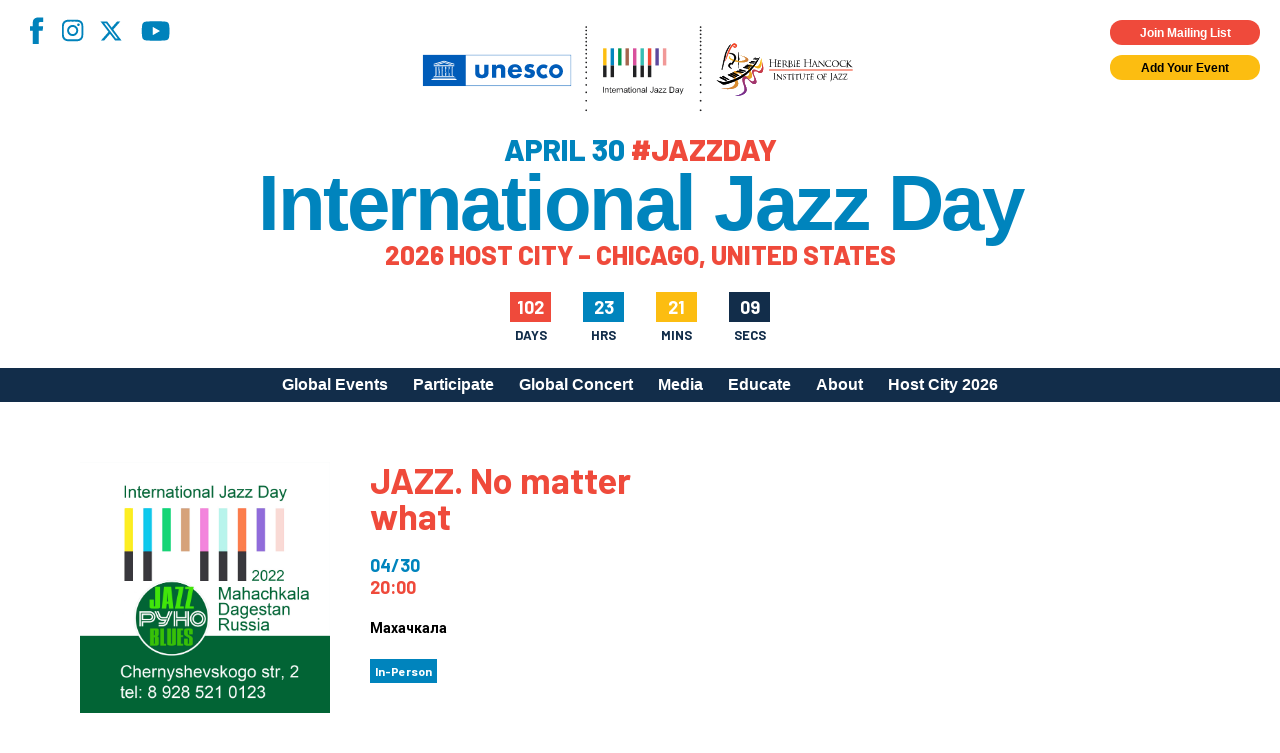

--- FILE ---
content_type: text/html; charset=UTF-8
request_url: https://jazzday.com/listing/jazz-no-matter-what/
body_size: 13875
content:
<!DOCTYPE html>
<html lang="en-US">
<head>
<meta charset="UTF-8" />
<!-- <meta name="viewport" content="width=1020" /> -->
<meta name="viewport" content="width=device-width,initial-scale=1,minimum-scale=1,maximum-scale=1" />
<title>International Jazz Day</title>
<meta property="og:site_name" content="International Jazz Day" />
<meta property="og:type" content="website" />
<meta property="og:title" content="International Jazz Day" />
<meta property="og:locale" content="en_US" />
<meta property="og:description" content="International Jazz Day (April 30) is the world's largest celebration of jazz. Declared in 2011 by UNESCO, Jazz Day recognizes jazz music as a worldwide force for peace, gender and racial equality, diversity, intercultural dialogue and international cooperation. Celebrate with partners in more than 190 countries, on all seven continents, by organizing your own International Jazz Day program on April 30." />
<meta property="og:url" content="https://jazzday.com/listing/jazz-no-matter-what/" />

    <meta property="og:image" content="https://jazzday.com/media/1-РУНО-квадрат-22-IJD-1019x1024.jpg" />
<meta property="og:image" content="https://jazzday.com/jazz-day-2019-fb.jpg" />
<meta property="og:image" content="https://jazzday.com/jazz-day-fb-2.jpg" />
<meta property="og:image" content="https://jazzday.com/jazz-day-fb-3.jpg" />
<link rel="image_src" href="https://jazzday.com/jazz-day-2019-fb.jpg" />
<meta name="description" content="International Jazz Day (April 30) is the world's largest celebration of jazz. Declared in 2011 by UNESCO, Jazz Day recognizes jazz music as a worldwide force for peace, gender and racial equality, diversity, intercultural dialogue and international cooperation. Celebrate with partners in more than 190 countries, on all seven continents, by organizing your own International Jazz Day program on April 30." />
<meta name="twitter:site" content="International Jazz Day">
<meta name="twitter:title" content="International Jazz Day">
<meta name="twitter:description" content="International Jazz Day (April 30) is the world's largest celebration of jazz. Declared in 2011 by UNESCO, Jazz Day recognizes jazz music as a worldwide force for peace, gender and racial equality, diversity, intercultural dialogue and international cooperation. Celebrate with partners in more than 190 countries, on all seven continents, by organizing your own International Jazz Day program on April 30.">
    <meta property="twitter:image" content="https://jazzday.com/media/1-РУНО-квадрат-22-IJD-1019x1024.jpg" />
<link rel="profile" href="https://gmpg.org/xfn/11" />
<link rel="pingback" href="https://jazzday.com/cms22/xmlrpc.php" />
<link rel="shortcut icon" href="/favicon.ico">
<!--[if lt IE 9]>
<script src="https://jazzday.com/cms22/wp-content/themes/jazzday2021/js/html5.js" type="text/javascript"></script>
<![endif]-->
<script type="text/javascript">
    var baseurl = 'https://jazzday.com';
    var tplurl = 'https://jazzday.com/cms22/wp-content/themes/jazzday2021';
</script>
    <!--<script async src="https://www.googletagmanager.com/gtag/js?id=UA-39112349-1"></script>
    <script>
        window.dataLayer = window.dataLayer || [];
        function gtag(){dataLayer.push(arguments);}
        gtag('js', new Date());

        gtag('config', 'UA-39112349-1');
    </script>-->
<!-- Google tag (gtag.js) -->
<script async src="https://www.googletagmanager.com/gtag/js?id=G-MMC94N9PSS"></script>
<script>
  window.dataLayer = window.dataLayer || [];
  function gtag(){dataLayer.push(arguments);}
  gtag('js', new Date());

  gtag('config', 'G-MMC94N9PSS');
</script>
<meta name='robots' content='index, follow, max-image-preview:large, max-snippet:-1, max-video-preview:-1' />

	<!-- This site is optimized with the Yoast SEO plugin v26.5 - https://yoast.com/wordpress/plugins/seo/ -->
	<link rel="canonical" href="https://jazzday.com/listing/jazz-no-matter-what/" />
	<meta property="og:locale" content="en_US" />
	<meta property="og:type" content="article" />
	<meta property="og:title" content="JAZZ. No matter what - International Jazz Day" />
	<meta property="og:description" content="We are celebrating the International Jazz Day for the fourth time. No matter what. The southernmost republic in Russia is Dagestan. On April 30, 2022, a concert by saxophonist Harun Yusupov accompanied by pianist Haji Ramazanov will take place at the RUNO Club" />
	<meta property="og:url" content="https://jazzday.com/listing/jazz-no-matter-what/" />
	<meta property="og:site_name" content="International Jazz Day" />
	<meta property="article:publisher" content="https://www.facebook.com/intljazzday" />
	<meta property="article:modified_time" content="2022-05-06T19:52:49+00:00" />
	<meta property="og:image" content="https://jazzday.com/media/1-РУНО-квадрат-22-IJD.jpg" />
	<meta property="og:image:width" content="1452" />
	<meta property="og:image:height" content="1459" />
	<meta property="og:image:type" content="image/jpeg" />
	<meta name="twitter:card" content="summary_large_image" />
	<meta name="twitter:site" content="@intljazzday" />
	<script type="application/ld+json" class="yoast-schema-graph">{"@context":"https://schema.org","@graph":[{"@type":"WebPage","@id":"https://jazzday.com/listing/jazz-no-matter-what/","url":"https://jazzday.com/listing/jazz-no-matter-what/","name":"JAZZ. No matter what - International Jazz Day","isPartOf":{"@id":"https://jazzday.com/#website"},"primaryImageOfPage":{"@id":"https://jazzday.com/listing/jazz-no-matter-what/#primaryimage"},"image":{"@id":"https://jazzday.com/listing/jazz-no-matter-what/#primaryimage"},"thumbnailUrl":"https://jazzday.com/media/1-РУНО-квадрат-22-IJD.jpg","datePublished":"2022-04-20T06:18:12+00:00","dateModified":"2022-05-06T19:52:49+00:00","inLanguage":"en-US","potentialAction":[{"@type":"ReadAction","target":["https://jazzday.com/listing/jazz-no-matter-what/"]}]},{"@type":"ImageObject","inLanguage":"en-US","@id":"https://jazzday.com/listing/jazz-no-matter-what/#primaryimage","url":"https://jazzday.com/media/1-РУНО-квадрат-22-IJD.jpg","contentUrl":"https://jazzday.com/media/1-РУНО-квадрат-22-IJD.jpg","width":1452,"height":1459},{"@type":"WebSite","@id":"https://jazzday.com/#website","url":"https://jazzday.com/","name":"International Jazz Day","description":"April 30, 2025","potentialAction":[{"@type":"SearchAction","target":{"@type":"EntryPoint","urlTemplate":"https://jazzday.com/?s={search_term_string}"},"query-input":{"@type":"PropertyValueSpecification","valueRequired":true,"valueName":"search_term_string"}}],"inLanguage":"en-US"}]}</script>
	<!-- / Yoast SEO plugin. -->


<link rel='dns-prefetch' href='//fonts.googleapis.com' />
<link rel="alternate" type="application/rss+xml" title="International Jazz Day &raquo; Feed" href="https://jazzday.com/feed/" />
<link rel="alternate" type="application/rss+xml" title="International Jazz Day &raquo; Comments Feed" href="https://jazzday.com/comments/feed/" />
<link rel="alternate" title="oEmbed (JSON)" type="application/json+oembed" href="https://jazzday.com/wp-json/oembed/1.0/embed?url=https%3A%2F%2Fjazzday.com%2Flisting%2Fjazz-no-matter-what%2F" />
<link rel="alternate" title="oEmbed (XML)" type="text/xml+oembed" href="https://jazzday.com/wp-json/oembed/1.0/embed?url=https%3A%2F%2Fjazzday.com%2Flisting%2Fjazz-no-matter-what%2F&#038;format=xml" />
<style id='wp-img-auto-sizes-contain-inline-css' type='text/css'>
img:is([sizes=auto i],[sizes^="auto," i]){contain-intrinsic-size:3000px 1500px}
/*# sourceURL=wp-img-auto-sizes-contain-inline-css */
</style>
<style id='wp-emoji-styles-inline-css' type='text/css'>

	img.wp-smiley, img.emoji {
		display: inline !important;
		border: none !important;
		box-shadow: none !important;
		height: 1em !important;
		width: 1em !important;
		margin: 0 0.07em !important;
		vertical-align: -0.1em !important;
		background: none !important;
		padding: 0 !important;
	}
/*# sourceURL=wp-emoji-styles-inline-css */
</style>
<style id='wp-block-library-inline-css' type='text/css'>
:root{--wp-block-synced-color:#7a00df;--wp-block-synced-color--rgb:122,0,223;--wp-bound-block-color:var(--wp-block-synced-color);--wp-editor-canvas-background:#ddd;--wp-admin-theme-color:#007cba;--wp-admin-theme-color--rgb:0,124,186;--wp-admin-theme-color-darker-10:#006ba1;--wp-admin-theme-color-darker-10--rgb:0,107,160.5;--wp-admin-theme-color-darker-20:#005a87;--wp-admin-theme-color-darker-20--rgb:0,90,135;--wp-admin-border-width-focus:2px}@media (min-resolution:192dpi){:root{--wp-admin-border-width-focus:1.5px}}.wp-element-button{cursor:pointer}:root .has-very-light-gray-background-color{background-color:#eee}:root .has-very-dark-gray-background-color{background-color:#313131}:root .has-very-light-gray-color{color:#eee}:root .has-very-dark-gray-color{color:#313131}:root .has-vivid-green-cyan-to-vivid-cyan-blue-gradient-background{background:linear-gradient(135deg,#00d084,#0693e3)}:root .has-purple-crush-gradient-background{background:linear-gradient(135deg,#34e2e4,#4721fb 50%,#ab1dfe)}:root .has-hazy-dawn-gradient-background{background:linear-gradient(135deg,#faaca8,#dad0ec)}:root .has-subdued-olive-gradient-background{background:linear-gradient(135deg,#fafae1,#67a671)}:root .has-atomic-cream-gradient-background{background:linear-gradient(135deg,#fdd79a,#004a59)}:root .has-nightshade-gradient-background{background:linear-gradient(135deg,#330968,#31cdcf)}:root .has-midnight-gradient-background{background:linear-gradient(135deg,#020381,#2874fc)}:root{--wp--preset--font-size--normal:16px;--wp--preset--font-size--huge:42px}.has-regular-font-size{font-size:1em}.has-larger-font-size{font-size:2.625em}.has-normal-font-size{font-size:var(--wp--preset--font-size--normal)}.has-huge-font-size{font-size:var(--wp--preset--font-size--huge)}.has-text-align-center{text-align:center}.has-text-align-left{text-align:left}.has-text-align-right{text-align:right}.has-fit-text{white-space:nowrap!important}#end-resizable-editor-section{display:none}.aligncenter{clear:both}.items-justified-left{justify-content:flex-start}.items-justified-center{justify-content:center}.items-justified-right{justify-content:flex-end}.items-justified-space-between{justify-content:space-between}.screen-reader-text{border:0;clip-path:inset(50%);height:1px;margin:-1px;overflow:hidden;padding:0;position:absolute;width:1px;word-wrap:normal!important}.screen-reader-text:focus{background-color:#ddd;clip-path:none;color:#444;display:block;font-size:1em;height:auto;left:5px;line-height:normal;padding:15px 23px 14px;text-decoration:none;top:5px;width:auto;z-index:100000}html :where(.has-border-color){border-style:solid}html :where([style*=border-top-color]){border-top-style:solid}html :where([style*=border-right-color]){border-right-style:solid}html :where([style*=border-bottom-color]){border-bottom-style:solid}html :where([style*=border-left-color]){border-left-style:solid}html :where([style*=border-width]){border-style:solid}html :where([style*=border-top-width]){border-top-style:solid}html :where([style*=border-right-width]){border-right-style:solid}html :where([style*=border-bottom-width]){border-bottom-style:solid}html :where([style*=border-left-width]){border-left-style:solid}html :where(img[class*=wp-image-]){height:auto;max-width:100%}:where(figure){margin:0 0 1em}html :where(.is-position-sticky){--wp-admin--admin-bar--position-offset:var(--wp-admin--admin-bar--height,0px)}@media screen and (max-width:600px){html :where(.is-position-sticky){--wp-admin--admin-bar--position-offset:0px}}

/*# sourceURL=wp-block-library-inline-css */
</style><style id='global-styles-inline-css' type='text/css'>
:root{--wp--preset--aspect-ratio--square: 1;--wp--preset--aspect-ratio--4-3: 4/3;--wp--preset--aspect-ratio--3-4: 3/4;--wp--preset--aspect-ratio--3-2: 3/2;--wp--preset--aspect-ratio--2-3: 2/3;--wp--preset--aspect-ratio--16-9: 16/9;--wp--preset--aspect-ratio--9-16: 9/16;--wp--preset--color--black: #000;--wp--preset--color--cyan-bluish-gray: #abb8c3;--wp--preset--color--white: #fff;--wp--preset--color--pale-pink: #f78da7;--wp--preset--color--vivid-red: #cf2e2e;--wp--preset--color--luminous-vivid-orange: #ff6900;--wp--preset--color--luminous-vivid-amber: #fcb900;--wp--preset--color--light-green-cyan: #7bdcb5;--wp--preset--color--vivid-green-cyan: #00d084;--wp--preset--color--pale-cyan-blue: #8ed1fc;--wp--preset--color--vivid-cyan-blue: #0693e3;--wp--preset--color--vivid-purple: #9b51e0;--wp--preset--color--blue-primary: #0084bd;--wp--preset--color--blue-secondary: #122d4a;--wp--preset--color--orange: #ef4a3b;--wp--preset--color--yellow: #fcbd11;--wp--preset--gradient--vivid-cyan-blue-to-vivid-purple: linear-gradient(135deg,rgb(6,147,227) 0%,rgb(155,81,224) 100%);--wp--preset--gradient--light-green-cyan-to-vivid-green-cyan: linear-gradient(135deg,rgb(122,220,180) 0%,rgb(0,208,130) 100%);--wp--preset--gradient--luminous-vivid-amber-to-luminous-vivid-orange: linear-gradient(135deg,rgb(252,185,0) 0%,rgb(255,105,0) 100%);--wp--preset--gradient--luminous-vivid-orange-to-vivid-red: linear-gradient(135deg,rgb(255,105,0) 0%,rgb(207,46,46) 100%);--wp--preset--gradient--very-light-gray-to-cyan-bluish-gray: linear-gradient(135deg,rgb(238,238,238) 0%,rgb(169,184,195) 100%);--wp--preset--gradient--cool-to-warm-spectrum: linear-gradient(135deg,rgb(74,234,220) 0%,rgb(151,120,209) 20%,rgb(207,42,186) 40%,rgb(238,44,130) 60%,rgb(251,105,98) 80%,rgb(254,248,76) 100%);--wp--preset--gradient--blush-light-purple: linear-gradient(135deg,rgb(255,206,236) 0%,rgb(152,150,240) 100%);--wp--preset--gradient--blush-bordeaux: linear-gradient(135deg,rgb(254,205,165) 0%,rgb(254,45,45) 50%,rgb(107,0,62) 100%);--wp--preset--gradient--luminous-dusk: linear-gradient(135deg,rgb(255,203,112) 0%,rgb(199,81,192) 50%,rgb(65,88,208) 100%);--wp--preset--gradient--pale-ocean: linear-gradient(135deg,rgb(255,245,203) 0%,rgb(182,227,212) 50%,rgb(51,167,181) 100%);--wp--preset--gradient--electric-grass: linear-gradient(135deg,rgb(202,248,128) 0%,rgb(113,206,126) 100%);--wp--preset--gradient--midnight: linear-gradient(135deg,rgb(2,3,129) 0%,rgb(40,116,252) 100%);--wp--preset--font-size--small: 13px;--wp--preset--font-size--medium: 20px;--wp--preset--font-size--large: 36px;--wp--preset--font-size--x-large: 42px;--wp--preset--spacing--20: 0.44rem;--wp--preset--spacing--30: 0.67rem;--wp--preset--spacing--40: 1rem;--wp--preset--spacing--50: 1.5rem;--wp--preset--spacing--60: 2.25rem;--wp--preset--spacing--70: 3.38rem;--wp--preset--spacing--80: 5.06rem;--wp--preset--shadow--natural: 6px 6px 9px rgba(0, 0, 0, 0.2);--wp--preset--shadow--deep: 12px 12px 50px rgba(0, 0, 0, 0.4);--wp--preset--shadow--sharp: 6px 6px 0px rgba(0, 0, 0, 0.2);--wp--preset--shadow--outlined: 6px 6px 0px -3px rgb(255, 255, 255), 6px 6px rgb(0, 0, 0);--wp--preset--shadow--crisp: 6px 6px 0px rgb(0, 0, 0);}:where(.is-layout-flex){gap: 0.5em;}:where(.is-layout-grid){gap: 0.5em;}body .is-layout-flex{display: flex;}.is-layout-flex{flex-wrap: wrap;align-items: center;}.is-layout-flex > :is(*, div){margin: 0;}body .is-layout-grid{display: grid;}.is-layout-grid > :is(*, div){margin: 0;}:where(.wp-block-columns.is-layout-flex){gap: 2em;}:where(.wp-block-columns.is-layout-grid){gap: 2em;}:where(.wp-block-post-template.is-layout-flex){gap: 1.25em;}:where(.wp-block-post-template.is-layout-grid){gap: 1.25em;}.has-black-color{color: var(--wp--preset--color--black) !important;}.has-cyan-bluish-gray-color{color: var(--wp--preset--color--cyan-bluish-gray) !important;}.has-white-color{color: var(--wp--preset--color--white) !important;}.has-pale-pink-color{color: var(--wp--preset--color--pale-pink) !important;}.has-vivid-red-color{color: var(--wp--preset--color--vivid-red) !important;}.has-luminous-vivid-orange-color{color: var(--wp--preset--color--luminous-vivid-orange) !important;}.has-luminous-vivid-amber-color{color: var(--wp--preset--color--luminous-vivid-amber) !important;}.has-light-green-cyan-color{color: var(--wp--preset--color--light-green-cyan) !important;}.has-vivid-green-cyan-color{color: var(--wp--preset--color--vivid-green-cyan) !important;}.has-pale-cyan-blue-color{color: var(--wp--preset--color--pale-cyan-blue) !important;}.has-vivid-cyan-blue-color{color: var(--wp--preset--color--vivid-cyan-blue) !important;}.has-vivid-purple-color{color: var(--wp--preset--color--vivid-purple) !important;}.has-black-background-color{background-color: var(--wp--preset--color--black) !important;}.has-cyan-bluish-gray-background-color{background-color: var(--wp--preset--color--cyan-bluish-gray) !important;}.has-white-background-color{background-color: var(--wp--preset--color--white) !important;}.has-pale-pink-background-color{background-color: var(--wp--preset--color--pale-pink) !important;}.has-vivid-red-background-color{background-color: var(--wp--preset--color--vivid-red) !important;}.has-luminous-vivid-orange-background-color{background-color: var(--wp--preset--color--luminous-vivid-orange) !important;}.has-luminous-vivid-amber-background-color{background-color: var(--wp--preset--color--luminous-vivid-amber) !important;}.has-light-green-cyan-background-color{background-color: var(--wp--preset--color--light-green-cyan) !important;}.has-vivid-green-cyan-background-color{background-color: var(--wp--preset--color--vivid-green-cyan) !important;}.has-pale-cyan-blue-background-color{background-color: var(--wp--preset--color--pale-cyan-blue) !important;}.has-vivid-cyan-blue-background-color{background-color: var(--wp--preset--color--vivid-cyan-blue) !important;}.has-vivid-purple-background-color{background-color: var(--wp--preset--color--vivid-purple) !important;}.has-black-border-color{border-color: var(--wp--preset--color--black) !important;}.has-cyan-bluish-gray-border-color{border-color: var(--wp--preset--color--cyan-bluish-gray) !important;}.has-white-border-color{border-color: var(--wp--preset--color--white) !important;}.has-pale-pink-border-color{border-color: var(--wp--preset--color--pale-pink) !important;}.has-vivid-red-border-color{border-color: var(--wp--preset--color--vivid-red) !important;}.has-luminous-vivid-orange-border-color{border-color: var(--wp--preset--color--luminous-vivid-orange) !important;}.has-luminous-vivid-amber-border-color{border-color: var(--wp--preset--color--luminous-vivid-amber) !important;}.has-light-green-cyan-border-color{border-color: var(--wp--preset--color--light-green-cyan) !important;}.has-vivid-green-cyan-border-color{border-color: var(--wp--preset--color--vivid-green-cyan) !important;}.has-pale-cyan-blue-border-color{border-color: var(--wp--preset--color--pale-cyan-blue) !important;}.has-vivid-cyan-blue-border-color{border-color: var(--wp--preset--color--vivid-cyan-blue) !important;}.has-vivid-purple-border-color{border-color: var(--wp--preset--color--vivid-purple) !important;}.has-vivid-cyan-blue-to-vivid-purple-gradient-background{background: var(--wp--preset--gradient--vivid-cyan-blue-to-vivid-purple) !important;}.has-light-green-cyan-to-vivid-green-cyan-gradient-background{background: var(--wp--preset--gradient--light-green-cyan-to-vivid-green-cyan) !important;}.has-luminous-vivid-amber-to-luminous-vivid-orange-gradient-background{background: var(--wp--preset--gradient--luminous-vivid-amber-to-luminous-vivid-orange) !important;}.has-luminous-vivid-orange-to-vivid-red-gradient-background{background: var(--wp--preset--gradient--luminous-vivid-orange-to-vivid-red) !important;}.has-very-light-gray-to-cyan-bluish-gray-gradient-background{background: var(--wp--preset--gradient--very-light-gray-to-cyan-bluish-gray) !important;}.has-cool-to-warm-spectrum-gradient-background{background: var(--wp--preset--gradient--cool-to-warm-spectrum) !important;}.has-blush-light-purple-gradient-background{background: var(--wp--preset--gradient--blush-light-purple) !important;}.has-blush-bordeaux-gradient-background{background: var(--wp--preset--gradient--blush-bordeaux) !important;}.has-luminous-dusk-gradient-background{background: var(--wp--preset--gradient--luminous-dusk) !important;}.has-pale-ocean-gradient-background{background: var(--wp--preset--gradient--pale-ocean) !important;}.has-electric-grass-gradient-background{background: var(--wp--preset--gradient--electric-grass) !important;}.has-midnight-gradient-background{background: var(--wp--preset--gradient--midnight) !important;}.has-small-font-size{font-size: var(--wp--preset--font-size--small) !important;}.has-medium-font-size{font-size: var(--wp--preset--font-size--medium) !important;}.has-large-font-size{font-size: var(--wp--preset--font-size--large) !important;}.has-x-large-font-size{font-size: var(--wp--preset--font-size--x-large) !important;}
/*# sourceURL=global-styles-inline-css */
</style>

<style id='classic-theme-styles-inline-css' type='text/css'>
/*! This file is auto-generated */
.wp-block-button__link{color:#fff;background-color:#32373c;border-radius:9999px;box-shadow:none;text-decoration:none;padding:calc(.667em + 2px) calc(1.333em + 2px);font-size:1.125em}.wp-block-file__button{background:#32373c;color:#fff;text-decoration:none}
/*# sourceURL=/wp-includes/css/classic-themes.min.css */
</style>
<link rel='stylesheet' id='responsive-lightbox-magnific-css' href='https://jazzday.com/cms22/wp-content/plugins/responsive-lightbox/assets/magnific/magnific-popup.min.css?ver=1.2.0' type='text/css' media='all' />
<link rel='stylesheet' id='ijd-galleries-plugin-styles-css' href='https://jazzday.com/cms22/wp-content/plugins/ijd-galleries/css/public.css?ver=1.0.0' type='text/css' media='all' />
<link rel='stylesheet' id='ijd-sponsors-plugin-styles-css' href='https://jazzday.com/cms22/wp-content/plugins/ijd-sponsors/css/public.css?ver=1.0.0' type='text/css' media='all' />
<link rel='stylesheet' id='jazzday-google-fonts-css' href='//fonts.googleapis.com/css2?family=Barlow%3Awght%40600%3B700%3B800&#038;family=Roboto%3Awght%40300%3B400%3B700&#038;display=swap&#038;ver=6.9' type='text/css' media='all' />
<link rel='stylesheet' id='jazzday-style-css' href='https://jazzday.com/cms22/wp-content/themes/jazzday2021/dist/css/jazzday2021.min.css?ver=1768700326' type='text/css' media='all' />
<link rel='stylesheet' id='heateor_sss_frontend_css-css' href='https://jazzday.com/cms22/wp-content/plugins/sassy-social-share/public/css/sassy-social-share-public.css?ver=3.3.79' type='text/css' media='all' />
<style id='heateor_sss_frontend_css-inline-css' type='text/css'>
.heateor_sss_button_instagram span.heateor_sss_svg,a.heateor_sss_instagram span.heateor_sss_svg{background:radial-gradient(circle at 30% 107%,#fdf497 0,#fdf497 5%,#fd5949 45%,#d6249f 60%,#285aeb 90%)}.heateor_sss_horizontal_sharing .heateor_sss_svg,.heateor_sss_standard_follow_icons_container .heateor_sss_svg{color:#fff;border-width:0px;border-style:solid;border-color:transparent}.heateor_sss_horizontal_sharing .heateorSssTCBackground{color:#666}.heateor_sss_horizontal_sharing span.heateor_sss_svg:hover,.heateor_sss_standard_follow_icons_container span.heateor_sss_svg:hover{border-color:transparent;}.heateor_sss_vertical_sharing span.heateor_sss_svg,.heateor_sss_floating_follow_icons_container span.heateor_sss_svg{color:#fff;border-width:0px;border-style:solid;border-color:transparent;}.heateor_sss_vertical_sharing .heateorSssTCBackground{color:#666;}.heateor_sss_vertical_sharing span.heateor_sss_svg:hover,.heateor_sss_floating_follow_icons_container span.heateor_sss_svg:hover{border-color:transparent;}@media screen and (max-width:783px) {.heateor_sss_vertical_sharing{display:none!important}}
/*# sourceURL=heateor_sss_frontend_css-inline-css */
</style>
<script type="text/javascript" id="jquery-core-js-extra">
/* <![CDATA[ */
var ajaxurl = ["https://jazzday.com/cms22/wp-admin/admin-ajax.php"];
//# sourceURL=jquery-core-js-extra
/* ]]> */
</script>
<script type="text/javascript" src="https://jazzday.com/cms22/wp-includes/js/jquery/jquery.min.js?ver=3.7.1" id="jquery-core-js"></script>
<script type="text/javascript" src="https://jazzday.com/cms22/wp-includes/js/jquery/jquery-migrate.min.js?ver=3.4.1" id="jquery-migrate-js"></script>
<script type="text/javascript" src="https://jazzday.com/cms22/wp-content/plugins/responsive-lightbox/assets/infinitescroll/infinite-scroll.pkgd.min.js?ver=4.0.1" id="responsive-lightbox-infinite-scroll-js"></script>
<script type="text/javascript" src="https://jazzday.com/cms22/wp-content/plugins/ijd-galleries/js/public.js?ver=1.0.0" id="ijd-galleries-plugin-script-js"></script>
<script type="text/javascript" src="https://jazzday.com/cms22/wp-content/plugins/ijd-sponsors/js/public.js?ver=1.0.0" id="ijd-sponsors-plugin-script-js"></script>
<link rel="https://api.w.org/" href="https://jazzday.com/wp-json/" /><link rel="alternate" title="JSON" type="application/json" href="https://jazzday.com/wp-json/wp/v2/events/28540" /><link rel="EditURI" type="application/rsd+xml" title="RSD" href="https://jazzday.com/cms22/xmlrpc.php?rsd" />
<meta name="generator" content="WordPress 6.9" />
<link rel='shortlink' href='https://jazzday.com/?p=28540' />
<meta name="cdp-version" content="1.5.0" />		<style type="text/css" id="wp-custom-css">
			.home .hero--image .overlay { display: none; }		</style>
		
<!-- Meta Pixel Code -->
<script>
    !function(f,b,e,v,n,t,s)
    {if(f.fbq)return;n=f.fbq=function(){n.callMethod?
    n.callMethod.apply(n,arguments):n.queue.push(arguments)};
    if(!f._fbq)f._fbq=n;n.push=n;n.loaded=!0;n.version='2.0';
    n.queue=[];t=b.createElement(e);t.async=!0;
    t.src=v;s=b.getElementsByTagName(e)[0];
    s.parentNode.insertBefore(t,s)}(window, document,'script',
    'https://connect.facebook.net/en_US/fbevents.js');
    fbq('init', '1231922268369418');
    fbq('track', 'PageView');
</script>
<noscript><img height="1" width="1" style="display:none"
src="https://www.facebook.com/tr?id=1231922268369418&ev=PageView&noscript=1"
/></noscript>
<!-- End Meta Pixel Code -->

</head>


<body class="wp-singular events-template-default single single-events postid-28540 wp-theme-jazzday2021">
    
    <header class="site-header">
        <div class="container--absolute container--absolute--top header--widgets">
            <div class="container--fluid">
                <div class="row">
                    <div class="col-xs-12 pr-0x pt-0x pb-0x mp-h-r-1x">
                        <div class="row">
                            <div class="col-xs-6 pt-1x pl-0x social">
                                <nav class="menu-social-menu-container"><ul id="menu-social-menu" class="social-menu"><li id="menu-item-26075" class="facebook menu-item menu-item-type-custom menu-item-object-custom menu-item-26075"><a target="_blank" href="https://www.facebook.com/intljazzday">Facebook</a></li>
<li id="menu-item-26076" class="instagram menu-item menu-item-type-custom menu-item-object-custom menu-item-26076"><a target="_blank" href="https://instagram.com/intljazzday">Instagram</a></li>
<li id="menu-item-39568" class="x-twitter menu-item menu-item-type-custom menu-item-object-custom menu-item-39568"><a href="https://x.com/intljazzday">X</a></li>
<li id="menu-item-26078" class="youtube menu-item menu-item-type-custom menu-item-object-custom menu-item-26078"><a target="_blank" href="https://youtube.com/internationaljazzday">YouTube</a></li>
</ul></nav>                            </div>
                            <div class="col-xs-6 container--flex--column widgets">
                                <div class="button cta highlight small pop m-0x">
                                    Join Mailing List
                                </div>
                                <a class="button cta small m-0x" href="https://jazzday.com/register">
                                    Add Your Event
                                </a>
                            </div>
                        </div>
                    </div>
                </div>
            </div>
        </div>
        <div class="container--fluid header--main">
            <div class="row">
                <div class="col-xs-12 pt-0x pb-0x">
                    <button class="menu-toggle hamburger hamburger--spin" type="button" aria-label="Menu" aria-controls="mobile-menu" aria-expanded="false">
                        <span class="hamburger-box">
                            <span class="hamburger-inner"></span>
                        </span>
                    </button>
                    <div class="row">
                        <div class="col-xs-12 pl-0x pr-0x container--flex--column align-items--center site-lockup">

                            <img src="https://jazzday.com/cms22/wp-content/themes/jazzday2021/dist/assets/imgs/logos/UNESCO+IJD+HHIJ_reg.svg" alt="International Jazz Day" class="site-logo">
                            <div class="site-tagline pt-1x">April 30 <span>#JAZZDAY</span></div>
                            <a href="https://jazzday.com" class="site-name" rel="home" itemprop="url">
                                International Jazz Day
                            </a>
                            <div class="site-tagline site-tagline--secondary pt-0x"><span>2026 Host City – Chicago, United States</span></div>
                            <div id="countdown" class="style-2">
                                <div>
                                    <div id="cd-days-1"></div>
                                    <span>Days</span>
                                </div>
                                <div>
                                    <div id="cd-hrs-1"></div>
                                    <span>Hrs</span>
                                </div>
                                <div>
                                    <div id="cd-mins-1"></div>
                                    <span>Mins</span>
                                </div>
                                <div>
                                    <div id="cd-seconds-1"></div>
                                    <span>Secs</span>
                                </div>
                            </div>
                        </div>                                        
                        <!-- Navigation -->
                    </div>
                </div>
            </div>
        </div>
        <div class="container--fluid desktop-menu">
            <div class="row">
                <div class="col-xs-12 pt-0x pb-0x">
                    <div class="container">
                        <div class="row">
                            <div class="col-xs-12 p-0x">
                                <div class="site-navigation main-navigation">
                                    <ul id="primary-menu" class="menu nav-menu"><li id="menu-item-26530" class="menu-item menu-item-type-post_type menu-item-object-page menu-item-26530"><a href="https://jazzday.com/events/">Global Events</a></li>
<li id="menu-item-26489" class="menu-item menu-item-type-post_type menu-item-object-page menu-item-has-children menu-item-26489"><a href="https://jazzday.com/participate/">Participate</a>
<ul class="sub-menu">
	<li id="menu-item-30776" class="menu-item menu-item-type-post_type menu-item-object-page menu-item-30776"><a href="https://jazzday.com/participate/">How to Participate</a></li>
	<li id="menu-item-38894" class="menu-item menu-item-type-post_type menu-item-object-page menu-item-38894"><a href="https://jazzday.com/register/">Register Your Event</a></li>
	<li id="menu-item-42578" class="menu-item menu-item-type-post_type menu-item-object-page menu-item-42578"><a href="https://jazzday.com/global-host-city-call-for-applications/">Apply to Host Jazz Day 2027</a></li>
	<li id="menu-item-26491" class="menu-item menu-item-type-post_type menu-item-object-page menu-item-26491"><a href="https://jazzday.com/participate/meet-our-community/">Meet Our Community</a></li>
	<li id="menu-item-26492" class="menu-item menu-item-type-post_type menu-item-object-page menu-item-26492"><a href="https://jazzday.com/organizational-partners/">Jazz Day Organizers</a></li>
	<li id="menu-item-30904" class="menu-item menu-item-type-post_type menu-item-object-page menu-item-30904"><a href="https://jazzday.com/participate/logos/">Jazz Day Logos, Playlists &#038; Promos</a></li>
</ul>
</li>
<li id="menu-item-39706" class="menu-item menu-item-type-post_type menu-item-object-page menu-item-39706"><a href="https://jazzday.com/global-concert-2025/">Global Concert</a></li>
<li id="menu-item-42799" class="menu-item menu-item-type-custom menu-item-object-custom menu-item-has-children menu-item-42799"><a>Media</a>
<ul class="sub-menu">
	<li id="menu-item-26497" class="menu-item menu-item-type-post_type menu-item-object-page menu-item-26497"><a href="https://jazzday.com/videos/">Videos</a></li>
	<li id="menu-item-42502" class="menu-item menu-item-type-post_type menu-item-object-page menu-item-42502"><a href="https://jazzday.com/photos/2025-photos/">Photos</a></li>
	<li id="menu-item-35168" class="menu-item menu-item-type-post_type menu-item-object-page menu-item-35168"><a href="https://jazzday.com/global-artwork/">Poster Gallery</a></li>
</ul>
</li>
<li id="menu-item-26502" class="menu-item menu-item-type-post_type menu-item-object-page menu-item-has-children menu-item-26502"><a href="https://jazzday.com/educational-resources/">Educate</a>
<ul class="sub-menu">
	<li id="menu-item-26503" class="menu-item menu-item-type-post_type menu-item-object-page menu-item-26503"><a href="https://jazzday.com/educational-resources/">Educational Resources</a></li>
	<li id="menu-item-40718" class="menu-item menu-item-type-post_type menu-item-object-page menu-item-40718"><a href="https://jazzday.com/education-programs-2025/">Education Programs 2025</a></li>
	<li id="menu-item-36760" class="menu-item menu-item-type-post_type menu-item-object-page menu-item-36760"><a href="https://jazzday.com/education-programs-2024/">Education Programs 2024</a></li>
	<li id="menu-item-32892" class="menu-item menu-item-type-post_type menu-item-object-page menu-item-32892"><a href="https://jazzday.com/education-programs-2023/">Education Programs 2023</a></li>
	<li id="menu-item-28582" class="menu-item menu-item-type-post_type menu-item-object-page menu-item-28582"><a href="https://jazzday.com/education-programs-2022/">Education Programs 2022</a></li>
	<li id="menu-item-26567" class="menu-item menu-item-type-post_type menu-item-object-page menu-item-26567"><a href="https://jazzday.com/education-programs-2021/">Education Programs 2021</a></li>
	<li id="menu-item-26656" class="menu-item menu-item-type-post_type menu-item-object-page menu-item-26656"><a href="https://jazzday.com/education-programs-2020/">Education Programs 2020</a></li>
	<li id="menu-item-26649" class="menu-item menu-item-type-post_type menu-item-object-page menu-item-26649"><a href="https://jazzday.com/smithsonian/">Smithsonian Institution</a></li>
</ul>
</li>
<li id="menu-item-26504" class="menu-item menu-item-type-post_type menu-item-object-page menu-item-has-children menu-item-26504"><a href="https://jazzday.com/aboutjazzday/">About</a>
<ul class="sub-menu">
	<li id="menu-item-26505" class="menu-item menu-item-type-post_type menu-item-object-page menu-item-26505"><a href="https://jazzday.com/aboutjazzday/">About Jazz Day</a></li>
	<li id="menu-item-26508" class="menu-item menu-item-type-post_type menu-item-object-page menu-item-26508"><a href="https://jazzday.com/news/press-coverage/">Press Coverage</a></li>
	<li id="menu-item-26494" class="menu-item menu-item-type-post_type menu-item-object-page menu-item-26494"><a href="https://jazzday.com/news/">Press Releases</a></li>
	<li id="menu-item-26506" class="menu-item menu-item-type-post_type menu-item-object-page menu-item-26506"><a href="https://jazzday.com/faqs/">FAQs</a></li>
</ul>
</li>
<li id="menu-item-42800" class="menu-item menu-item-type-post_type menu-item-object-page menu-item-42800"><a href="https://jazzday.com/chicago/">Host City 2026</a></li>
</ul>                                                                    </div>
                            </div>
                        </div>
                    </div>
                </div>
            </div>           
        </div>
        <nav class="menu mobile-menu">
            <div class="menu-back"></div>
            <nav class="menu-primary-navigation-container menu-container"><ul id="primary-menu" class="menu nav-menu"><li class="menu-item menu-item-type-post_type menu-item-object-page menu-item-26530"><a href="https://jazzday.com/events/"><span>Global Events</span></a></li>
<li class="menu-item menu-item-type-post_type menu-item-object-page menu-item-has-children menu-item-26489"><a href="https://jazzday.com/participate/"><span>Participate</span></a>
<ul class="sub-menu">
	<li class="menu-item menu-item-type-post_type menu-item-object-page menu-item-30776"><a href="https://jazzday.com/participate/"><span>How to Participate</span></a></li>
	<li class="menu-item menu-item-type-post_type menu-item-object-page menu-item-38894"><a href="https://jazzday.com/register/"><span>Register Your Event</span></a></li>
	<li class="menu-item menu-item-type-post_type menu-item-object-page menu-item-42578"><a href="https://jazzday.com/global-host-city-call-for-applications/"><span>Apply to Host Jazz Day 2027</span></a></li>
	<li class="menu-item menu-item-type-post_type menu-item-object-page menu-item-26491"><a href="https://jazzday.com/participate/meet-our-community/"><span>Meet Our Community</span></a></li>
	<li class="menu-item menu-item-type-post_type menu-item-object-page menu-item-26492"><a href="https://jazzday.com/organizational-partners/"><span>Jazz Day Organizers</span></a></li>
	<li class="menu-item menu-item-type-post_type menu-item-object-page menu-item-30904"><a href="https://jazzday.com/participate/logos/"><span>Jazz Day Logos, Playlists &#038; Promos</span></a></li>
</ul>
</li>
<li class="menu-item menu-item-type-post_type menu-item-object-page menu-item-39706"><a href="https://jazzday.com/global-concert-2025/"><span>Global Concert</span></a></li>
<li class="menu-item menu-item-type-custom menu-item-object-custom menu-item-has-children menu-item-42799"><a><span>Media</span></a>
<ul class="sub-menu">
	<li class="menu-item menu-item-type-post_type menu-item-object-page menu-item-26497"><a href="https://jazzday.com/videos/"><span>Videos</span></a></li>
	<li class="menu-item menu-item-type-post_type menu-item-object-page menu-item-42502"><a href="https://jazzday.com/photos/2025-photos/"><span>Photos</span></a></li>
	<li class="menu-item menu-item-type-post_type menu-item-object-page menu-item-35168"><a href="https://jazzday.com/global-artwork/"><span>Poster Gallery</span></a></li>
</ul>
</li>
<li class="menu-item menu-item-type-post_type menu-item-object-page menu-item-has-children menu-item-26502"><a href="https://jazzday.com/educational-resources/"><span>Educate</span></a>
<ul class="sub-menu">
	<li class="menu-item menu-item-type-post_type menu-item-object-page menu-item-26503"><a href="https://jazzday.com/educational-resources/"><span>Educational Resources</span></a></li>
	<li class="menu-item menu-item-type-post_type menu-item-object-page menu-item-40718"><a href="https://jazzday.com/education-programs-2025/"><span>Education Programs 2025</span></a></li>
	<li class="menu-item menu-item-type-post_type menu-item-object-page menu-item-36760"><a href="https://jazzday.com/education-programs-2024/"><span>Education Programs 2024</span></a></li>
	<li class="menu-item menu-item-type-post_type menu-item-object-page menu-item-32892"><a href="https://jazzday.com/education-programs-2023/"><span>Education Programs 2023</span></a></li>
	<li class="menu-item menu-item-type-post_type menu-item-object-page menu-item-28582"><a href="https://jazzday.com/education-programs-2022/"><span>Education Programs 2022</span></a></li>
	<li class="menu-item menu-item-type-post_type menu-item-object-page menu-item-26567"><a href="https://jazzday.com/education-programs-2021/"><span>Education Programs 2021</span></a></li>
	<li class="menu-item menu-item-type-post_type menu-item-object-page menu-item-26656"><a href="https://jazzday.com/education-programs-2020/"><span>Education Programs 2020</span></a></li>
	<li class="menu-item menu-item-type-post_type menu-item-object-page menu-item-26649"><a href="https://jazzday.com/smithsonian/"><span>Smithsonian Institution</span></a></li>
</ul>
</li>
<li class="menu-item menu-item-type-post_type menu-item-object-page menu-item-has-children menu-item-26504"><a href="https://jazzday.com/aboutjazzday/"><span>About</span></a>
<ul class="sub-menu">
	<li class="menu-item menu-item-type-post_type menu-item-object-page menu-item-26505"><a href="https://jazzday.com/aboutjazzday/"><span>About Jazz Day</span></a></li>
	<li class="menu-item menu-item-type-post_type menu-item-object-page menu-item-26508"><a href="https://jazzday.com/news/press-coverage/"><span>Press Coverage</span></a></li>
	<li class="menu-item menu-item-type-post_type menu-item-object-page menu-item-26494"><a href="https://jazzday.com/news/"><span>Press Releases</span></a></li>
	<li class="menu-item menu-item-type-post_type menu-item-object-page menu-item-26506"><a href="https://jazzday.com/faqs/"><span>FAQs</span></a></li>
</ul>
</li>
<li class="menu-item menu-item-type-post_type menu-item-object-page menu-item-42800"><a href="https://jazzday.com/chicago/"><span>Host City 2026</span></a></li>
</ul></nav>                    </nav>
    </header>
     
    <main id="content" class="site-content" role="main">

<section class="container event">
    <div class="row">
        <div class="col-xs-12 pb-0x">
            <div class="row">
                                                                                            <div class="row">
                            <div class="col-xs-12 col-md-3">
                                                                                                        <a href="https://jazzday.com/media/1-РУНО-квадрат-22-IJD.jpg" data-rel="lightbox">
                                        <img width="1452" height="1459" src="https://jazzday.com/media/1-РУНО-квадрат-22-IJD.jpg" class="eager wp-post-image" alt="" decoding="async" fetchpriority="high" srcset="https://jazzday.com/media/1-РУНО-квадрат-22-IJD.jpg 1452w, https://jazzday.com/media/1-РУНО-квадрат-22-IJD-300x301.jpg 300w, https://jazzday.com/media/1-РУНО-квадрат-22-IJD-1019x1024.jpg 1019w, https://jazzday.com/media/1-РУНО-квадрат-22-IJD-150x150.jpg 150w, https://jazzday.com/media/1-РУНО-квадрат-22-IJD-80x80.jpg 80w, https://jazzday.com/media/1-РУНО-квадрат-22-IJD-250x250.jpg 250w" sizes="(max-width: 1452px) 100vw, 1452px" />                                    </a> 
                                                           
                            </div>
                            <div class="col-xs-12 col-md-6 col-xl-9">
                                <div class="row">
                                    <div class="col-xs-8 col-sm-7 p-0x">
                                        <h2 class="has-orange-color entry-title">JAZZ. No matter what</h2>
                                        <h5 class="has-blue-primary-color pt-1x">
                                                                                            04/30                                                                                                                                        <span class="block has-orange-color">20:00</span>
                                                                                    </h5>
                                                                                    <div class="row">
                                                <div class="col-xs-12 pl-0x pr-0x pb-0x">
                                                    <p class="m-0x event-description text-left container--flex">
                                                                                                                    <strong>Махачкала</strong>
                                                                                                                                                                                                                                                                                    </p>
                                                </div>
                                            </div>
                                                                                                                        <div class="row">
                                            <div class="col-xs-12 pl-0x pr-0x">
                                                <div class="container--flex">
                                                                                                            <div class="event-type--in-person">In-Person</div>
                                                                                                    </div>
                                            </div>
                                        </div>
                                    </div>
                                </div>
                                                                    <div class="row">
                                        <div class="col-xs-12 p-0x text-left">
                                            <p>We are celebrating the International Jazz Day for the fourth time. No matter what. The southernmost republic in Russia is Dagestan. On April 30, 2022, a concert by saxophonist Harun Yusupov accompanied by pianist Haji Ramazanov will take place at the RUNO Club</p>
                                        </div>
                                    </div>
                                                                                                 
                                <div class="row">
                                    <div class="col-xs-12 pb-0x pl-0x">
                                        <p class="small m-0x has-orange-color">Organizer(s)</p>
                                        <p class="m-0x">
                                                                                            <strong>club RUNO</strong><br/>
                                                                                                                                        <strong>Contact Person: </strong>George Haroon<br/>
                                                                                                                                        <strong>Tel: </strong>+ 928 521 0123<br/>
                                                                                                                                        <strong>Email: </strong><a href="/cdn-cgi/l/email-protection#87e0efaaefe6f5e8e9c7eae6eeeba9f5f2"><span class="__cf_email__" data-cfemail="6007084d0801120f0e200d01090c4e1215">[email&#160;protected]</span></a>
                                                                                    </p>
                                    </div>
                                </div>
                                                                                                    <div class="row">
                                        <div class="col-xs-12 pb-0x pl-0x">
                                            <p class="small m-0x has-orange-color">Location(s)</p>
                                        </div>
                                    </div>
                                    <div class="row">
                                        <div class="col-xs-12 pt-0x pl-0x pb-0x">
                                            <p class="m-0x text-left">
                                                                                                    <strong>
                                                                                                            RUNO                                                                                                        </strong><br>
                                                                                                                                                                                                    2 улица Абубакарова<br>
                                                                                                                                                    Абубукарова<br>
                                                                                                                                                    Махачкала, 
                                                                                                                                                    Республика Дагестан 
                                                                                                                                                    367016 
                                                                                            </p>
                                        </div>
                                                                                                                    </div>
                                                                
                                
                                                                                                    <!--<div class="row">
                                        <div class="col-xs-12 pl-0x pr-0x pt-2x">
                                            <p class="has-blue-secondary-color small">
                                                <strong>Share</strong>
                                            </p>
                                                                                    </div>
                                    </div> -->

                                </div>
                                <div class="row">
                                    <div class="col-xs-12 col-md-9 col-md-offset-3">
                                        <p class="small">
                                            <a href="https://jazzday.com/events/2022" class="cta button transparent arrow back">View all events</a> 
                                        </p>
                                    </div>
                                </div>
                        </div> 
                                        
            </div>
        </div>
    </div>
</section>
           
        <section class="container">
           <div class="row">
               <div class="col-xs-12 pb-0x">
                    <div class="row">
                        <div class="col-xs-12 pb-0x">
                            <h5 class="has-orange-color">More Celebrations in Russian Federation for International Jazz Day 2022</h5>
                        </div>
                    </div>
               </div>
           </div>
            <div class="row">
                <div class="col-xs-12 pt-0x">
                    <div class="row">
                                                        
                        <div class="col-xs-6 col-sm-4 col-md-3 resource">
                            <div class="container--overlay">
                                <a class="has-white-color" href="https://jazzday.com/listing/glazunov-jazz-v-day-1/" title="glazunov-jazz v &#8211; day 1">
                                    <div class="img-square"></div>
                                    <div class="overlay">
                                        <h4 class="has-white-color">
                                           Glazunov-jazz V &#8211; Day 1                                        </h4>
                                                                                    <h6 class="has-white-color weight--light pt-1x">
                                                Petrozavodsk                                            </h6>
                                                                            </div>
                                </a>
                            </div>
                        </div>
                                                        
                        <div class="col-xs-6 col-sm-4 col-md-3 resource">
                            <div class="container--overlay">
                                <a class="has-white-color" href="https://jazzday.com/listing/glazunov-jazz-v-day-2/" title="glazunov-jazz v &#8211; day 2">
                                    <div class="img-square"></div>
                                    <div class="overlay">
                                        <h4 class="has-white-color">
                                           Glazunov-jazz V &#8211; Day 2                                        </h4>
                                                                                    <h6 class="has-white-color weight--light pt-1x">
                                                Petrozavodsk                                            </h6>
                                                                            </div>
                                </a>
                            </div>
                        </div>
                                                        
                        <div class="col-xs-6 col-sm-4 col-md-3 resource">
                            <div class="container--overlay">
                                <a class="has-white-color" href="https://jazzday.com/listing/international-jazz-day-big-band-jazz-marathon/" title="international jazz day &#8211; big band jazz marathon">
                                    <div class="img-square"></div>
                                    <div class="overlay">
                                        <h4 class="has-white-color">
                                           International Jazz Day &#8211; Big Band Jazz Marathon                                        </h4>
                                                                                    <h6 class="has-white-color weight--light pt-1x">
                                                Москва                                            </h6>
                                                                            </div>
                                </a>
                            </div>
                        </div>
                                                        
                        <div class="col-xs-6 col-sm-4 col-md-3 resource">
                            <div class="container--overlay">
                                <a class="has-white-color" href="https://jazzday.com/listing/international-jazz-day-with-amur-jazz-band/" title="international jazz day with amur jazz band">
                                    <div class="img-square"></div>
                                    <div class="overlay">
                                        <h4 class="has-white-color">
                                           International Jazz Day With Amur Jazz Band                                        </h4>
                                                                                    <h6 class="has-white-color weight--light pt-1x">
                                                Blagoveshchensk                                            </h6>
                                                                            </div>
                                </a>
                            </div>
                        </div>
                                                        
                        <div class="col-xs-6 col-sm-4 col-md-3 resource">
                            <div class="container--overlay">
                                <a class="has-white-color" href="https://jazzday.com/listing/jazz-academy-big-band-and-vocal-jazz-night/" title="jazz academy big band and vocal jazz night">
                                    <div class="img-square"></div>
                                    <div class="overlay">
                                        <h4 class="has-white-color">
                                           Jazz Academy Big Band And Vocal Jazz Night                                        </h4>
                                                                                    <h6 class="has-white-color weight--light pt-1x">
                                                Москва                                            </h6>
                                                                            </div>
                                </a>
                            </div>
                        </div>
                                                        
                        <div class="col-xs-6 col-sm-4 col-md-3 resource">
                            <div class="container--overlay">
                                <a class="has-white-color" href="https://jazzday.com/listing/jazz-idea/" title="jazz idea">
                                    <div class="img-square"></div>
                                    <div class="overlay">
                                        <h4 class="has-white-color">
                                           Jazz Idea                                        </h4>
                                                                                    <h6 class="has-white-color weight--light pt-1x">
                                                Stupino                                            </h6>
                                                                            </div>
                                </a>
                            </div>
                        </div>
                                                        
                        <div class="col-xs-6 col-sm-4 col-md-3 resource">
                            <div class="container--overlay">
                                <a class="has-white-color" href="https://jazzday.com/listing/jazz-piano-and-improvisation-course-for-adults-from-marina-eve/" title="jazz-piano and improvisation course for adults from marina eve">
                                    <div class="img-square"></div>
                                    <div class="overlay">
                                        <h4 class="has-white-color">
                                           Jazz-piano And Improvisation Course For Adults From Marina Eve                                        </h4>
                                                                                    <h6 class="has-white-color weight--light pt-1x">
                                                Москва                                            </h6>
                                                                            </div>
                                </a>
                            </div>
                        </div>
                                                        
                        <div class="col-xs-6 col-sm-4 col-md-3 resource">
                            <div class="container--overlay">
                                <a class="has-white-color" href="https://jazzday.com/listing/jfc-jazz-club-presents-within-the-framework-of-the-international-jazz-spring-festival-in-st-petersburg-international-jazz-day-andrey-kondakov-quartet-with-andrey-ryabov/" title="jfc jazz club presents within the framework of: the international jazz spring festival in st. petersburg. &#8220;international jazz day&#8221; andrey kondakov quartet with andrey ryabov">
                                    <div class="img-square"></div>
                                    <div class="overlay">
                                        <h4 class="has-white-color">
                                           Jfc Jazz Club Presents Within The Framework Of: The International Jazz Spring Festival In St. Petersburg. &#8220;international Jazz Day&#8221; Andrey Kondakov Quartet With Andrey Ryabov                                        </h4>
                                                                                    <h6 class="has-white-color weight--light pt-1x">
                                                Санкт-Петербург                                            </h6>
                                                                            </div>
                                </a>
                            </div>
                        </div>
                                                        
                        <div class="col-xs-6 col-sm-4 col-md-3 resource">
                            <div class="container--overlay">
                                <a class="has-white-color" href="https://jazzday.com/listing/lada-jazz-day/" title="lada jazz day">
                                    <div class="img-square"></div>
                                    <div class="overlay">
                                        <h4 class="has-white-color">
                                           Lada Jazz Day                                        </h4>
                                                                                    <h6 class="has-white-color weight--light pt-1x">
                                                Тольятти                                            </h6>
                                                                            </div>
                                </a>
                            </div>
                        </div>
                                                        
                        <div class="col-xs-6 col-sm-4 col-md-3 resource">
                            <div class="container--overlay">
                                <a class="has-white-color" href="https://jazzday.com/listing/%d0%9a%d0%be%d0%bd%d1%86%d0%b5%d1%80%d1%82-%d0%94%d0%b6%d0%b5%d0%bc-%d0%a1%d0%b5%d0%b9%d1%88%d0%bd-%d0%bf%d0%be%d1%81%d0%b2%d1%8f%d1%89%d1%91%d0%bd%d0%bd%d1%8b%d0%b9-%d0%9c%d0%b5%d0%b6%d0%b4/" title="Концерт &#8211; Джем &#8211; Сейшн , посвящённый Международному Дню Джаза . Студия Джаза &#8220;Караван&#8221;, Трио&#8221; Джаз &#8211; Дружба">
                                    <div class="img-square"></div>
                                    <div class="overlay">
                                        <h4 class="has-white-color">
                                           Концерт &#8211; Джем &#8211; Сейшн , посвящённый Международному Дню Джаза . Студия Джаза &#8220;Караван&#8221;, Трио&#8221; Джаз &#8211; Дружба                                        </h4>
                                                                                    <h6 class="has-white-color weight--light pt-1x">
                                                Ульяновск                                            </h6>
                                                                            </div>
                                </a>
                            </div>
                        </div>
                                        </div>
                </div>
            </div>
        </section>
        

    <div class="container--fluid bg--white sponsors__container">
        <div class="container">
            <div class="row">
                <div class="col-xs-12 pt-2x pb-2x">
                    <div class="row align-content--center">
                                                <!--<div class="col-xs-6 col-sm-4 container--flex align-items--center align-content--center" id="ford-foundation">
                            <a href="https://www.fordfoundation.org/" target="_blank">
                                <img src="https://jazzday.com/cms22/wp-content/themes/jazzday2021/dist/assets/imgs/logos/sponsors/Ford-Foundation.svg" alt="Ford Foundation" class="sponsor-logo svg">
                            </a>
                        </div>-->
                                                <div class="col-xs-6 col-sm-4 container--flex align-items--center align-content--center" id="doris-duke-foundation">
                            <a href="https://www.dorisduke.org/" target="_blank">
                                <img src="https://jazzday.com/cms22/wp-content/themes/jazzday2021/dist/assets/imgs/logos/sponsors/DDF.svg" alt="Doris Duke  Foundation" class="sponsor-logo svg">
                            </a>
                        </div>
                        <div class="col-xs-6 col-sm-4 container--flex align-items--center align-content--center" id="united-airlines">
                            <a href="https://www.united.com/en/us/fly/company/responsibility/global-community-engagement.html" target="_blank">
                                <img src="https://jazzday.com/cms22/wp-content/themes/jazzday2021/dist/assets/imgs/logos/sponsors/united.svg" alt="United Airlines" class="sponsor-logo svg">
                            </a>
                        </div>
                        <!--<div class="col-xs-6 col-sm-4 container--flex align-items--center align-content--center">
                            <a href="https://growannenberg.org/about" target="_blank">
                                <img src="/dist/assets/imgs/logos/sponsors/grow.svg" alt="Grow Annenberg" class="sponsor-logo svg">
                            </a>
                        </div>-->
                    </div>
                </div>
            </div>
        </div>
    </div>

    <footer id="colophon" class="site-footer">
        <div class="container site-footer--main">
            <div class="row">
                <div class="col-xs-12 pt-0x pb-0x">
                    <div class="row">
                        <div class="col-xs-12 col-sm-9 pt-0x pb-0x">
                        </div>
                        <div class="col-xs-12 col-sm-3 container--flex--column pt-0x pb-0x footer--social">
                            <nav class="menu-social-menu-container"><ul id="menu-social-menu-1" class="social-menu"><li class="facebook menu-item menu-item-type-custom menu-item-object-custom menu-item-26075"><a target="_blank" href="https://www.facebook.com/intljazzday">Facebook</a></li>
<li class="instagram menu-item menu-item-type-custom menu-item-object-custom menu-item-26076"><a target="_blank" href="https://instagram.com/intljazzday">Instagram</a></li>
<li class="x-twitter menu-item menu-item-type-custom menu-item-object-custom menu-item-39568"><a href="https://x.com/intljazzday">X</a></li>
<li class="youtube menu-item menu-item-type-custom menu-item-object-custom menu-item-26078"><a target="_blank" href="https://youtube.com/internationaljazzday">YouTube</a></li>
</ul></nav>                        </div>
                    </div>
                </div>
            </div>
            <div class="row">
                <div class="col-xs-12">
                    <div class="row">
                        <div class="col-xs-12 col-sm-9 footer--main">
                            <div class="row">
                                <div class="col-xs-12 p-0x">
                                    <div class="site-tagline">April 30 <span>#JAZZDAY</span></div>
                                </div>
                                <div class="col-xs-12 col-sm-6 pl-0x">
                                    <nav class="menu-footer-navigation-container"><ul id="menu-footer-navigation" class="footer--menu"><li id="menu-item-26529" class="menu-item menu-item-type-post_type menu-item-object-page menu-item-26529"><a href="https://jazzday.com/events/">Events</a></li>
<li id="menu-item-146" class="menu-item menu-item-type-post_type menu-item-object-page menu-item-146"><a href="https://jazzday.com/participate/">Participate</a></li>
<li id="menu-item-26522" class="menu-item menu-item-type-post_type menu-item-object-page menu-item-26522"><a href="https://jazzday.com/news/">News</a></li>
<li id="menu-item-26533" class="menu-item menu-item-type-post_type menu-item-object-page menu-item-26533"><a href="https://jazzday.com/videos/">Videos</a></li>
<li id="menu-item-29532" class="menu-item menu-item-type-post_type menu-item-object-page menu-item-29532"><a href="https://jazzday.com/photos/2022-photos/">Photos</a></li>
<li id="menu-item-148" class="menu-item menu-item-type-post_type menu-item-object-page menu-item-148"><a href="https://jazzday.com/educational-resources/">Educate</a></li>
<li id="menu-item-142" class="menu-item menu-item-type-post_type menu-item-object-page menu-item-142"><a href="https://jazzday.com/aboutjazzday/">About</a></li>
<li id="menu-item-749" class="menu-item menu-item-type-post_type menu-item-object-page menu-item-749"><a href="https://jazzday.com/contact/">Contact</a></li>
</ul></nav>                                </div>
                            </div>
                        </div>
                        <div class="col-xs-12 col-sm-3 footer--widgets container--flex">
                            <div class="button cta  highlight small pop mt-0x">
                                Join Mailing List
                            </div>
                            <a class="button cta  small mt-0x" href="https://jazzday.com/register">
                                Add Your Event
                            </a>
                        </div>
                    </div>
                </div>
            </div>
        </div>
        <div class="container-fluid container--absolute--bottom site-footer--background"></div>
    </footer>
</main>
<div class="modal--layover">
    <div class="modal--window">
        <div class="modal--close">
            <svg width="12px" height="12px" viewBox="0 0 12 12" version="1.1" xmlns="http://www.w3.org/2000/svg" xmlns:xlink="http://www.w3.org/1999/xlink">
                <g id="MOBILE" stroke="none" stroke-width="1" fill="none" fill-rule="evenodd" stroke-linecap="square">
                    <g id="M02_PH2-CARD" transform="translate(-309.000000, -207.000000)" stroke="#ffffff" stroke-width="1.603125">
                        <g id="Group-7" transform="translate(45.000000, 198.000000)">
                            <g id="Group" transform="translate(264.312642, 9.709973)">
                                <g id="Group-6" transform="translate(5.411892, 5.411892) rotate(45.000000) translate(-5.411892, -5.411892) translate(4.846416, -1.676203)">
                                    <line x1="0.565476348" y1="13.6309524" x2="0.565476348" y2="0.545238095" id="Line-2"></line>
                                </g>
                                <g id="Group-6" transform="translate(5.411892, 5.411892) scale(-1, 1) rotate(45.000000) translate(-5.411892, -5.411892) translate(4.846416, -1.676203)">
                                    <line x1="0.565476348" y1="13.6309524" x2="0.565476348" y2="0.545238095" id="Line-2"></line>
                                </g>
                            </g>
                        </g>
                    </g>
                </g>
            </svg>
        </div>
        <div class="modal--content">
            <div class="ctct-inline-form" data-form-id="7710e2b5-fa7c-4e13-876b-0703935ef5be"></div>
        </div>
    </div>
</div>

<script data-cfasync="false" src="/cdn-cgi/scripts/5c5dd728/cloudflare-static/email-decode.min.js"></script><script type="speculationrules">
{"prefetch":[{"source":"document","where":{"and":[{"href_matches":"/*"},{"not":{"href_matches":["/cms22/wp-*.php","/cms22/wp-admin/*","/media/*","/cms22/wp-content/*","/cms22/wp-content/plugins/*","/cms22/wp-content/themes/jazzday2021/*","/*\\?(.+)"]}},{"not":{"selector_matches":"a[rel~=\"nofollow\"]"}},{"not":{"selector_matches":".no-prefetch, .no-prefetch a"}}]},"eagerness":"conservative"}]}
</script>
<script type="text/javascript" src="https://jazzday.com/cms22/wp-content/plugins/responsive-lightbox/assets/magnific/jquery.magnific-popup.min.js?ver=1.2.0" id="responsive-lightbox-magnific-js"></script>
<script type="text/javascript" src="https://jazzday.com/cms22/wp-includes/js/underscore.min.js?ver=1.13.7" id="underscore-js"></script>
<script type="text/javascript" id="responsive-lightbox-js-before">
/* <![CDATA[ */
var rlArgs = {"script":"magnific","selector":"lightbox","customEvents":"","activeGalleries":true,"disableOn":0,"midClick":true,"preloader":true,"closeOnContentClick":true,"closeOnBgClick":true,"closeBtnInside":true,"showCloseBtn":true,"enableEscapeKey":true,"alignTop":false,"fixedContentPos":"auto","fixedBgPos":"auto","autoFocusLast":true,"woocommerce_gallery":false,"ajaxurl":"https:\/\/jazzday.com\/cms22\/wp-admin\/admin-ajax.php","nonce":"3b1e280e50","preview":false,"postId":28540,"scriptExtension":false};

//# sourceURL=responsive-lightbox-js-before
/* ]]> */
</script>
<script type="text/javascript" src="https://jazzday.com/cms22/wp-content/plugins/responsive-lightbox/js/front.js?ver=2.5.4" id="responsive-lightbox-js"></script>
<script type="text/javascript" src="https://jazzday.com/cms22/wp-content/themes/jazzday2021/js/navigation.js?ver=1768700326" id="jazzday-navigation-js"></script>
<script type="text/javascript" src="https://jazzday.com/cms22/wp-content/themes/jazzday2021/js/skip-link-focus-fix.js?ver=1768700326" id="jazzday-skip-link-focus-fix-js"></script>
<script type="text/javascript" src="https://jazzday.com/cms22/wp-content/themes/jazzday2021/js/slick.js?ver=1.5.7" id="slick-js-js"></script>
<script type="text/javascript" src="https://jazzday.com/cms22/wp-content/themes/jazzday2021/js/detect.min.js?ver=1.0.0" id="detect-js"></script>
<script type="text/javascript" src="https://jazzday.com/cms22/wp-content/themes/jazzday2021/dist/js/jazzday2021.min.js?ver=1768700326" id="jazzday2021-site-js-js"></script>
<script id="wp-emoji-settings" type="application/json">
{"baseUrl":"https://s.w.org/images/core/emoji/17.0.2/72x72/","ext":".png","svgUrl":"https://s.w.org/images/core/emoji/17.0.2/svg/","svgExt":".svg","source":{"concatemoji":"https://jazzday.com/cms22/wp-includes/js/wp-emoji-release.min.js?ver=6.9"}}
</script>
<script type="module">
/* <![CDATA[ */
/*! This file is auto-generated */
const a=JSON.parse(document.getElementById("wp-emoji-settings").textContent),o=(window._wpemojiSettings=a,"wpEmojiSettingsSupports"),s=["flag","emoji"];function i(e){try{var t={supportTests:e,timestamp:(new Date).valueOf()};sessionStorage.setItem(o,JSON.stringify(t))}catch(e){}}function c(e,t,n){e.clearRect(0,0,e.canvas.width,e.canvas.height),e.fillText(t,0,0);t=new Uint32Array(e.getImageData(0,0,e.canvas.width,e.canvas.height).data);e.clearRect(0,0,e.canvas.width,e.canvas.height),e.fillText(n,0,0);const a=new Uint32Array(e.getImageData(0,0,e.canvas.width,e.canvas.height).data);return t.every((e,t)=>e===a[t])}function p(e,t){e.clearRect(0,0,e.canvas.width,e.canvas.height),e.fillText(t,0,0);var n=e.getImageData(16,16,1,1);for(let e=0;e<n.data.length;e++)if(0!==n.data[e])return!1;return!0}function u(e,t,n,a){switch(t){case"flag":return n(e,"\ud83c\udff3\ufe0f\u200d\u26a7\ufe0f","\ud83c\udff3\ufe0f\u200b\u26a7\ufe0f")?!1:!n(e,"\ud83c\udde8\ud83c\uddf6","\ud83c\udde8\u200b\ud83c\uddf6")&&!n(e,"\ud83c\udff4\udb40\udc67\udb40\udc62\udb40\udc65\udb40\udc6e\udb40\udc67\udb40\udc7f","\ud83c\udff4\u200b\udb40\udc67\u200b\udb40\udc62\u200b\udb40\udc65\u200b\udb40\udc6e\u200b\udb40\udc67\u200b\udb40\udc7f");case"emoji":return!a(e,"\ud83e\u1fac8")}return!1}function f(e,t,n,a){let r;const o=(r="undefined"!=typeof WorkerGlobalScope&&self instanceof WorkerGlobalScope?new OffscreenCanvas(300,150):document.createElement("canvas")).getContext("2d",{willReadFrequently:!0}),s=(o.textBaseline="top",o.font="600 32px Arial",{});return e.forEach(e=>{s[e]=t(o,e,n,a)}),s}function r(e){var t=document.createElement("script");t.src=e,t.defer=!0,document.head.appendChild(t)}a.supports={everything:!0,everythingExceptFlag:!0},new Promise(t=>{let n=function(){try{var e=JSON.parse(sessionStorage.getItem(o));if("object"==typeof e&&"number"==typeof e.timestamp&&(new Date).valueOf()<e.timestamp+604800&&"object"==typeof e.supportTests)return e.supportTests}catch(e){}return null}();if(!n){if("undefined"!=typeof Worker&&"undefined"!=typeof OffscreenCanvas&&"undefined"!=typeof URL&&URL.createObjectURL&&"undefined"!=typeof Blob)try{var e="postMessage("+f.toString()+"("+[JSON.stringify(s),u.toString(),c.toString(),p.toString()].join(",")+"));",a=new Blob([e],{type:"text/javascript"});const r=new Worker(URL.createObjectURL(a),{name:"wpTestEmojiSupports"});return void(r.onmessage=e=>{i(n=e.data),r.terminate(),t(n)})}catch(e){}i(n=f(s,u,c,p))}t(n)}).then(e=>{for(const n in e)a.supports[n]=e[n],a.supports.everything=a.supports.everything&&a.supports[n],"flag"!==n&&(a.supports.everythingExceptFlag=a.supports.everythingExceptFlag&&a.supports[n]);var t;a.supports.everythingExceptFlag=a.supports.everythingExceptFlag&&!a.supports.flag,a.supports.everything||((t=a.source||{}).concatemoji?r(t.concatemoji):t.wpemoji&&t.twemoji&&(r(t.twemoji),r(t.wpemoji)))});
//# sourceURL=https://jazzday.com/cms22/wp-includes/js/wp-emoji-loader.min.js
/* ]]> */
</script>

<script src="//platform.twitter.com/oct.js" type="text/javascript"></script>
<script type="text/javascript">
    twttr.conversion.trackPid('l5ydg', {
        tw_sale_amount: 0,
        tw_order_quantity: 0
    });

</script>

<noscript>
    <img height="1" width="1" style="display:none;" alt="" src="https://analytics.twitter.com/i/adsct?txn_id=l5ydg&p_id=Twitter&tw_sale_amount=0&tw_order_quantity=0" />
    <img height="1" width="1" style="display:none;" alt="" src="//t.co/i/adsct?txn_id=l5ydg&p_id=Twitter&tw_sale_amount=0&tw_order_quantity=0" />
</noscript>


<!-- Begin Constant Contact Active Forms -->
<script>
    var _ctct_m = "0eaf6ca1944f1342267f05651a8d7381";

</script>
<script id="signupScript" src="//static.ctctcdn.com/js/signup-form-widget/current/signup-form-widget.min.js" async defer></script>
<!-- End Constant Contact Active Forms -->

</body>

</html>


--- FILE ---
content_type: text/html; charset=utf-8
request_url: https://www.google.com/recaptcha/api2/anchor?ar=1&k=6LfHrSkUAAAAAPnKk5cT6JuKlKPzbwyTYuO8--Vr&co=aHR0cHM6Ly9qYXp6ZGF5LmNvbTo0NDM.&hl=en&v=PoyoqOPhxBO7pBk68S4YbpHZ&size=invisible&anchor-ms=20000&execute-ms=30000&cb=l92yjtw4ynqm
body_size: 49305
content:
<!DOCTYPE HTML><html dir="ltr" lang="en"><head><meta http-equiv="Content-Type" content="text/html; charset=UTF-8">
<meta http-equiv="X-UA-Compatible" content="IE=edge">
<title>reCAPTCHA</title>
<style type="text/css">
/* cyrillic-ext */
@font-face {
  font-family: 'Roboto';
  font-style: normal;
  font-weight: 400;
  font-stretch: 100%;
  src: url(//fonts.gstatic.com/s/roboto/v48/KFO7CnqEu92Fr1ME7kSn66aGLdTylUAMa3GUBHMdazTgWw.woff2) format('woff2');
  unicode-range: U+0460-052F, U+1C80-1C8A, U+20B4, U+2DE0-2DFF, U+A640-A69F, U+FE2E-FE2F;
}
/* cyrillic */
@font-face {
  font-family: 'Roboto';
  font-style: normal;
  font-weight: 400;
  font-stretch: 100%;
  src: url(//fonts.gstatic.com/s/roboto/v48/KFO7CnqEu92Fr1ME7kSn66aGLdTylUAMa3iUBHMdazTgWw.woff2) format('woff2');
  unicode-range: U+0301, U+0400-045F, U+0490-0491, U+04B0-04B1, U+2116;
}
/* greek-ext */
@font-face {
  font-family: 'Roboto';
  font-style: normal;
  font-weight: 400;
  font-stretch: 100%;
  src: url(//fonts.gstatic.com/s/roboto/v48/KFO7CnqEu92Fr1ME7kSn66aGLdTylUAMa3CUBHMdazTgWw.woff2) format('woff2');
  unicode-range: U+1F00-1FFF;
}
/* greek */
@font-face {
  font-family: 'Roboto';
  font-style: normal;
  font-weight: 400;
  font-stretch: 100%;
  src: url(//fonts.gstatic.com/s/roboto/v48/KFO7CnqEu92Fr1ME7kSn66aGLdTylUAMa3-UBHMdazTgWw.woff2) format('woff2');
  unicode-range: U+0370-0377, U+037A-037F, U+0384-038A, U+038C, U+038E-03A1, U+03A3-03FF;
}
/* math */
@font-face {
  font-family: 'Roboto';
  font-style: normal;
  font-weight: 400;
  font-stretch: 100%;
  src: url(//fonts.gstatic.com/s/roboto/v48/KFO7CnqEu92Fr1ME7kSn66aGLdTylUAMawCUBHMdazTgWw.woff2) format('woff2');
  unicode-range: U+0302-0303, U+0305, U+0307-0308, U+0310, U+0312, U+0315, U+031A, U+0326-0327, U+032C, U+032F-0330, U+0332-0333, U+0338, U+033A, U+0346, U+034D, U+0391-03A1, U+03A3-03A9, U+03B1-03C9, U+03D1, U+03D5-03D6, U+03F0-03F1, U+03F4-03F5, U+2016-2017, U+2034-2038, U+203C, U+2040, U+2043, U+2047, U+2050, U+2057, U+205F, U+2070-2071, U+2074-208E, U+2090-209C, U+20D0-20DC, U+20E1, U+20E5-20EF, U+2100-2112, U+2114-2115, U+2117-2121, U+2123-214F, U+2190, U+2192, U+2194-21AE, U+21B0-21E5, U+21F1-21F2, U+21F4-2211, U+2213-2214, U+2216-22FF, U+2308-230B, U+2310, U+2319, U+231C-2321, U+2336-237A, U+237C, U+2395, U+239B-23B7, U+23D0, U+23DC-23E1, U+2474-2475, U+25AF, U+25B3, U+25B7, U+25BD, U+25C1, U+25CA, U+25CC, U+25FB, U+266D-266F, U+27C0-27FF, U+2900-2AFF, U+2B0E-2B11, U+2B30-2B4C, U+2BFE, U+3030, U+FF5B, U+FF5D, U+1D400-1D7FF, U+1EE00-1EEFF;
}
/* symbols */
@font-face {
  font-family: 'Roboto';
  font-style: normal;
  font-weight: 400;
  font-stretch: 100%;
  src: url(//fonts.gstatic.com/s/roboto/v48/KFO7CnqEu92Fr1ME7kSn66aGLdTylUAMaxKUBHMdazTgWw.woff2) format('woff2');
  unicode-range: U+0001-000C, U+000E-001F, U+007F-009F, U+20DD-20E0, U+20E2-20E4, U+2150-218F, U+2190, U+2192, U+2194-2199, U+21AF, U+21E6-21F0, U+21F3, U+2218-2219, U+2299, U+22C4-22C6, U+2300-243F, U+2440-244A, U+2460-24FF, U+25A0-27BF, U+2800-28FF, U+2921-2922, U+2981, U+29BF, U+29EB, U+2B00-2BFF, U+4DC0-4DFF, U+FFF9-FFFB, U+10140-1018E, U+10190-1019C, U+101A0, U+101D0-101FD, U+102E0-102FB, U+10E60-10E7E, U+1D2C0-1D2D3, U+1D2E0-1D37F, U+1F000-1F0FF, U+1F100-1F1AD, U+1F1E6-1F1FF, U+1F30D-1F30F, U+1F315, U+1F31C, U+1F31E, U+1F320-1F32C, U+1F336, U+1F378, U+1F37D, U+1F382, U+1F393-1F39F, U+1F3A7-1F3A8, U+1F3AC-1F3AF, U+1F3C2, U+1F3C4-1F3C6, U+1F3CA-1F3CE, U+1F3D4-1F3E0, U+1F3ED, U+1F3F1-1F3F3, U+1F3F5-1F3F7, U+1F408, U+1F415, U+1F41F, U+1F426, U+1F43F, U+1F441-1F442, U+1F444, U+1F446-1F449, U+1F44C-1F44E, U+1F453, U+1F46A, U+1F47D, U+1F4A3, U+1F4B0, U+1F4B3, U+1F4B9, U+1F4BB, U+1F4BF, U+1F4C8-1F4CB, U+1F4D6, U+1F4DA, U+1F4DF, U+1F4E3-1F4E6, U+1F4EA-1F4ED, U+1F4F7, U+1F4F9-1F4FB, U+1F4FD-1F4FE, U+1F503, U+1F507-1F50B, U+1F50D, U+1F512-1F513, U+1F53E-1F54A, U+1F54F-1F5FA, U+1F610, U+1F650-1F67F, U+1F687, U+1F68D, U+1F691, U+1F694, U+1F698, U+1F6AD, U+1F6B2, U+1F6B9-1F6BA, U+1F6BC, U+1F6C6-1F6CF, U+1F6D3-1F6D7, U+1F6E0-1F6EA, U+1F6F0-1F6F3, U+1F6F7-1F6FC, U+1F700-1F7FF, U+1F800-1F80B, U+1F810-1F847, U+1F850-1F859, U+1F860-1F887, U+1F890-1F8AD, U+1F8B0-1F8BB, U+1F8C0-1F8C1, U+1F900-1F90B, U+1F93B, U+1F946, U+1F984, U+1F996, U+1F9E9, U+1FA00-1FA6F, U+1FA70-1FA7C, U+1FA80-1FA89, U+1FA8F-1FAC6, U+1FACE-1FADC, U+1FADF-1FAE9, U+1FAF0-1FAF8, U+1FB00-1FBFF;
}
/* vietnamese */
@font-face {
  font-family: 'Roboto';
  font-style: normal;
  font-weight: 400;
  font-stretch: 100%;
  src: url(//fonts.gstatic.com/s/roboto/v48/KFO7CnqEu92Fr1ME7kSn66aGLdTylUAMa3OUBHMdazTgWw.woff2) format('woff2');
  unicode-range: U+0102-0103, U+0110-0111, U+0128-0129, U+0168-0169, U+01A0-01A1, U+01AF-01B0, U+0300-0301, U+0303-0304, U+0308-0309, U+0323, U+0329, U+1EA0-1EF9, U+20AB;
}
/* latin-ext */
@font-face {
  font-family: 'Roboto';
  font-style: normal;
  font-weight: 400;
  font-stretch: 100%;
  src: url(//fonts.gstatic.com/s/roboto/v48/KFO7CnqEu92Fr1ME7kSn66aGLdTylUAMa3KUBHMdazTgWw.woff2) format('woff2');
  unicode-range: U+0100-02BA, U+02BD-02C5, U+02C7-02CC, U+02CE-02D7, U+02DD-02FF, U+0304, U+0308, U+0329, U+1D00-1DBF, U+1E00-1E9F, U+1EF2-1EFF, U+2020, U+20A0-20AB, U+20AD-20C0, U+2113, U+2C60-2C7F, U+A720-A7FF;
}
/* latin */
@font-face {
  font-family: 'Roboto';
  font-style: normal;
  font-weight: 400;
  font-stretch: 100%;
  src: url(//fonts.gstatic.com/s/roboto/v48/KFO7CnqEu92Fr1ME7kSn66aGLdTylUAMa3yUBHMdazQ.woff2) format('woff2');
  unicode-range: U+0000-00FF, U+0131, U+0152-0153, U+02BB-02BC, U+02C6, U+02DA, U+02DC, U+0304, U+0308, U+0329, U+2000-206F, U+20AC, U+2122, U+2191, U+2193, U+2212, U+2215, U+FEFF, U+FFFD;
}
/* cyrillic-ext */
@font-face {
  font-family: 'Roboto';
  font-style: normal;
  font-weight: 500;
  font-stretch: 100%;
  src: url(//fonts.gstatic.com/s/roboto/v48/KFO7CnqEu92Fr1ME7kSn66aGLdTylUAMa3GUBHMdazTgWw.woff2) format('woff2');
  unicode-range: U+0460-052F, U+1C80-1C8A, U+20B4, U+2DE0-2DFF, U+A640-A69F, U+FE2E-FE2F;
}
/* cyrillic */
@font-face {
  font-family: 'Roboto';
  font-style: normal;
  font-weight: 500;
  font-stretch: 100%;
  src: url(//fonts.gstatic.com/s/roboto/v48/KFO7CnqEu92Fr1ME7kSn66aGLdTylUAMa3iUBHMdazTgWw.woff2) format('woff2');
  unicode-range: U+0301, U+0400-045F, U+0490-0491, U+04B0-04B1, U+2116;
}
/* greek-ext */
@font-face {
  font-family: 'Roboto';
  font-style: normal;
  font-weight: 500;
  font-stretch: 100%;
  src: url(//fonts.gstatic.com/s/roboto/v48/KFO7CnqEu92Fr1ME7kSn66aGLdTylUAMa3CUBHMdazTgWw.woff2) format('woff2');
  unicode-range: U+1F00-1FFF;
}
/* greek */
@font-face {
  font-family: 'Roboto';
  font-style: normal;
  font-weight: 500;
  font-stretch: 100%;
  src: url(//fonts.gstatic.com/s/roboto/v48/KFO7CnqEu92Fr1ME7kSn66aGLdTylUAMa3-UBHMdazTgWw.woff2) format('woff2');
  unicode-range: U+0370-0377, U+037A-037F, U+0384-038A, U+038C, U+038E-03A1, U+03A3-03FF;
}
/* math */
@font-face {
  font-family: 'Roboto';
  font-style: normal;
  font-weight: 500;
  font-stretch: 100%;
  src: url(//fonts.gstatic.com/s/roboto/v48/KFO7CnqEu92Fr1ME7kSn66aGLdTylUAMawCUBHMdazTgWw.woff2) format('woff2');
  unicode-range: U+0302-0303, U+0305, U+0307-0308, U+0310, U+0312, U+0315, U+031A, U+0326-0327, U+032C, U+032F-0330, U+0332-0333, U+0338, U+033A, U+0346, U+034D, U+0391-03A1, U+03A3-03A9, U+03B1-03C9, U+03D1, U+03D5-03D6, U+03F0-03F1, U+03F4-03F5, U+2016-2017, U+2034-2038, U+203C, U+2040, U+2043, U+2047, U+2050, U+2057, U+205F, U+2070-2071, U+2074-208E, U+2090-209C, U+20D0-20DC, U+20E1, U+20E5-20EF, U+2100-2112, U+2114-2115, U+2117-2121, U+2123-214F, U+2190, U+2192, U+2194-21AE, U+21B0-21E5, U+21F1-21F2, U+21F4-2211, U+2213-2214, U+2216-22FF, U+2308-230B, U+2310, U+2319, U+231C-2321, U+2336-237A, U+237C, U+2395, U+239B-23B7, U+23D0, U+23DC-23E1, U+2474-2475, U+25AF, U+25B3, U+25B7, U+25BD, U+25C1, U+25CA, U+25CC, U+25FB, U+266D-266F, U+27C0-27FF, U+2900-2AFF, U+2B0E-2B11, U+2B30-2B4C, U+2BFE, U+3030, U+FF5B, U+FF5D, U+1D400-1D7FF, U+1EE00-1EEFF;
}
/* symbols */
@font-face {
  font-family: 'Roboto';
  font-style: normal;
  font-weight: 500;
  font-stretch: 100%;
  src: url(//fonts.gstatic.com/s/roboto/v48/KFO7CnqEu92Fr1ME7kSn66aGLdTylUAMaxKUBHMdazTgWw.woff2) format('woff2');
  unicode-range: U+0001-000C, U+000E-001F, U+007F-009F, U+20DD-20E0, U+20E2-20E4, U+2150-218F, U+2190, U+2192, U+2194-2199, U+21AF, U+21E6-21F0, U+21F3, U+2218-2219, U+2299, U+22C4-22C6, U+2300-243F, U+2440-244A, U+2460-24FF, U+25A0-27BF, U+2800-28FF, U+2921-2922, U+2981, U+29BF, U+29EB, U+2B00-2BFF, U+4DC0-4DFF, U+FFF9-FFFB, U+10140-1018E, U+10190-1019C, U+101A0, U+101D0-101FD, U+102E0-102FB, U+10E60-10E7E, U+1D2C0-1D2D3, U+1D2E0-1D37F, U+1F000-1F0FF, U+1F100-1F1AD, U+1F1E6-1F1FF, U+1F30D-1F30F, U+1F315, U+1F31C, U+1F31E, U+1F320-1F32C, U+1F336, U+1F378, U+1F37D, U+1F382, U+1F393-1F39F, U+1F3A7-1F3A8, U+1F3AC-1F3AF, U+1F3C2, U+1F3C4-1F3C6, U+1F3CA-1F3CE, U+1F3D4-1F3E0, U+1F3ED, U+1F3F1-1F3F3, U+1F3F5-1F3F7, U+1F408, U+1F415, U+1F41F, U+1F426, U+1F43F, U+1F441-1F442, U+1F444, U+1F446-1F449, U+1F44C-1F44E, U+1F453, U+1F46A, U+1F47D, U+1F4A3, U+1F4B0, U+1F4B3, U+1F4B9, U+1F4BB, U+1F4BF, U+1F4C8-1F4CB, U+1F4D6, U+1F4DA, U+1F4DF, U+1F4E3-1F4E6, U+1F4EA-1F4ED, U+1F4F7, U+1F4F9-1F4FB, U+1F4FD-1F4FE, U+1F503, U+1F507-1F50B, U+1F50D, U+1F512-1F513, U+1F53E-1F54A, U+1F54F-1F5FA, U+1F610, U+1F650-1F67F, U+1F687, U+1F68D, U+1F691, U+1F694, U+1F698, U+1F6AD, U+1F6B2, U+1F6B9-1F6BA, U+1F6BC, U+1F6C6-1F6CF, U+1F6D3-1F6D7, U+1F6E0-1F6EA, U+1F6F0-1F6F3, U+1F6F7-1F6FC, U+1F700-1F7FF, U+1F800-1F80B, U+1F810-1F847, U+1F850-1F859, U+1F860-1F887, U+1F890-1F8AD, U+1F8B0-1F8BB, U+1F8C0-1F8C1, U+1F900-1F90B, U+1F93B, U+1F946, U+1F984, U+1F996, U+1F9E9, U+1FA00-1FA6F, U+1FA70-1FA7C, U+1FA80-1FA89, U+1FA8F-1FAC6, U+1FACE-1FADC, U+1FADF-1FAE9, U+1FAF0-1FAF8, U+1FB00-1FBFF;
}
/* vietnamese */
@font-face {
  font-family: 'Roboto';
  font-style: normal;
  font-weight: 500;
  font-stretch: 100%;
  src: url(//fonts.gstatic.com/s/roboto/v48/KFO7CnqEu92Fr1ME7kSn66aGLdTylUAMa3OUBHMdazTgWw.woff2) format('woff2');
  unicode-range: U+0102-0103, U+0110-0111, U+0128-0129, U+0168-0169, U+01A0-01A1, U+01AF-01B0, U+0300-0301, U+0303-0304, U+0308-0309, U+0323, U+0329, U+1EA0-1EF9, U+20AB;
}
/* latin-ext */
@font-face {
  font-family: 'Roboto';
  font-style: normal;
  font-weight: 500;
  font-stretch: 100%;
  src: url(//fonts.gstatic.com/s/roboto/v48/KFO7CnqEu92Fr1ME7kSn66aGLdTylUAMa3KUBHMdazTgWw.woff2) format('woff2');
  unicode-range: U+0100-02BA, U+02BD-02C5, U+02C7-02CC, U+02CE-02D7, U+02DD-02FF, U+0304, U+0308, U+0329, U+1D00-1DBF, U+1E00-1E9F, U+1EF2-1EFF, U+2020, U+20A0-20AB, U+20AD-20C0, U+2113, U+2C60-2C7F, U+A720-A7FF;
}
/* latin */
@font-face {
  font-family: 'Roboto';
  font-style: normal;
  font-weight: 500;
  font-stretch: 100%;
  src: url(//fonts.gstatic.com/s/roboto/v48/KFO7CnqEu92Fr1ME7kSn66aGLdTylUAMa3yUBHMdazQ.woff2) format('woff2');
  unicode-range: U+0000-00FF, U+0131, U+0152-0153, U+02BB-02BC, U+02C6, U+02DA, U+02DC, U+0304, U+0308, U+0329, U+2000-206F, U+20AC, U+2122, U+2191, U+2193, U+2212, U+2215, U+FEFF, U+FFFD;
}
/* cyrillic-ext */
@font-face {
  font-family: 'Roboto';
  font-style: normal;
  font-weight: 900;
  font-stretch: 100%;
  src: url(//fonts.gstatic.com/s/roboto/v48/KFO7CnqEu92Fr1ME7kSn66aGLdTylUAMa3GUBHMdazTgWw.woff2) format('woff2');
  unicode-range: U+0460-052F, U+1C80-1C8A, U+20B4, U+2DE0-2DFF, U+A640-A69F, U+FE2E-FE2F;
}
/* cyrillic */
@font-face {
  font-family: 'Roboto';
  font-style: normal;
  font-weight: 900;
  font-stretch: 100%;
  src: url(//fonts.gstatic.com/s/roboto/v48/KFO7CnqEu92Fr1ME7kSn66aGLdTylUAMa3iUBHMdazTgWw.woff2) format('woff2');
  unicode-range: U+0301, U+0400-045F, U+0490-0491, U+04B0-04B1, U+2116;
}
/* greek-ext */
@font-face {
  font-family: 'Roboto';
  font-style: normal;
  font-weight: 900;
  font-stretch: 100%;
  src: url(//fonts.gstatic.com/s/roboto/v48/KFO7CnqEu92Fr1ME7kSn66aGLdTylUAMa3CUBHMdazTgWw.woff2) format('woff2');
  unicode-range: U+1F00-1FFF;
}
/* greek */
@font-face {
  font-family: 'Roboto';
  font-style: normal;
  font-weight: 900;
  font-stretch: 100%;
  src: url(//fonts.gstatic.com/s/roboto/v48/KFO7CnqEu92Fr1ME7kSn66aGLdTylUAMa3-UBHMdazTgWw.woff2) format('woff2');
  unicode-range: U+0370-0377, U+037A-037F, U+0384-038A, U+038C, U+038E-03A1, U+03A3-03FF;
}
/* math */
@font-face {
  font-family: 'Roboto';
  font-style: normal;
  font-weight: 900;
  font-stretch: 100%;
  src: url(//fonts.gstatic.com/s/roboto/v48/KFO7CnqEu92Fr1ME7kSn66aGLdTylUAMawCUBHMdazTgWw.woff2) format('woff2');
  unicode-range: U+0302-0303, U+0305, U+0307-0308, U+0310, U+0312, U+0315, U+031A, U+0326-0327, U+032C, U+032F-0330, U+0332-0333, U+0338, U+033A, U+0346, U+034D, U+0391-03A1, U+03A3-03A9, U+03B1-03C9, U+03D1, U+03D5-03D6, U+03F0-03F1, U+03F4-03F5, U+2016-2017, U+2034-2038, U+203C, U+2040, U+2043, U+2047, U+2050, U+2057, U+205F, U+2070-2071, U+2074-208E, U+2090-209C, U+20D0-20DC, U+20E1, U+20E5-20EF, U+2100-2112, U+2114-2115, U+2117-2121, U+2123-214F, U+2190, U+2192, U+2194-21AE, U+21B0-21E5, U+21F1-21F2, U+21F4-2211, U+2213-2214, U+2216-22FF, U+2308-230B, U+2310, U+2319, U+231C-2321, U+2336-237A, U+237C, U+2395, U+239B-23B7, U+23D0, U+23DC-23E1, U+2474-2475, U+25AF, U+25B3, U+25B7, U+25BD, U+25C1, U+25CA, U+25CC, U+25FB, U+266D-266F, U+27C0-27FF, U+2900-2AFF, U+2B0E-2B11, U+2B30-2B4C, U+2BFE, U+3030, U+FF5B, U+FF5D, U+1D400-1D7FF, U+1EE00-1EEFF;
}
/* symbols */
@font-face {
  font-family: 'Roboto';
  font-style: normal;
  font-weight: 900;
  font-stretch: 100%;
  src: url(//fonts.gstatic.com/s/roboto/v48/KFO7CnqEu92Fr1ME7kSn66aGLdTylUAMaxKUBHMdazTgWw.woff2) format('woff2');
  unicode-range: U+0001-000C, U+000E-001F, U+007F-009F, U+20DD-20E0, U+20E2-20E4, U+2150-218F, U+2190, U+2192, U+2194-2199, U+21AF, U+21E6-21F0, U+21F3, U+2218-2219, U+2299, U+22C4-22C6, U+2300-243F, U+2440-244A, U+2460-24FF, U+25A0-27BF, U+2800-28FF, U+2921-2922, U+2981, U+29BF, U+29EB, U+2B00-2BFF, U+4DC0-4DFF, U+FFF9-FFFB, U+10140-1018E, U+10190-1019C, U+101A0, U+101D0-101FD, U+102E0-102FB, U+10E60-10E7E, U+1D2C0-1D2D3, U+1D2E0-1D37F, U+1F000-1F0FF, U+1F100-1F1AD, U+1F1E6-1F1FF, U+1F30D-1F30F, U+1F315, U+1F31C, U+1F31E, U+1F320-1F32C, U+1F336, U+1F378, U+1F37D, U+1F382, U+1F393-1F39F, U+1F3A7-1F3A8, U+1F3AC-1F3AF, U+1F3C2, U+1F3C4-1F3C6, U+1F3CA-1F3CE, U+1F3D4-1F3E0, U+1F3ED, U+1F3F1-1F3F3, U+1F3F5-1F3F7, U+1F408, U+1F415, U+1F41F, U+1F426, U+1F43F, U+1F441-1F442, U+1F444, U+1F446-1F449, U+1F44C-1F44E, U+1F453, U+1F46A, U+1F47D, U+1F4A3, U+1F4B0, U+1F4B3, U+1F4B9, U+1F4BB, U+1F4BF, U+1F4C8-1F4CB, U+1F4D6, U+1F4DA, U+1F4DF, U+1F4E3-1F4E6, U+1F4EA-1F4ED, U+1F4F7, U+1F4F9-1F4FB, U+1F4FD-1F4FE, U+1F503, U+1F507-1F50B, U+1F50D, U+1F512-1F513, U+1F53E-1F54A, U+1F54F-1F5FA, U+1F610, U+1F650-1F67F, U+1F687, U+1F68D, U+1F691, U+1F694, U+1F698, U+1F6AD, U+1F6B2, U+1F6B9-1F6BA, U+1F6BC, U+1F6C6-1F6CF, U+1F6D3-1F6D7, U+1F6E0-1F6EA, U+1F6F0-1F6F3, U+1F6F7-1F6FC, U+1F700-1F7FF, U+1F800-1F80B, U+1F810-1F847, U+1F850-1F859, U+1F860-1F887, U+1F890-1F8AD, U+1F8B0-1F8BB, U+1F8C0-1F8C1, U+1F900-1F90B, U+1F93B, U+1F946, U+1F984, U+1F996, U+1F9E9, U+1FA00-1FA6F, U+1FA70-1FA7C, U+1FA80-1FA89, U+1FA8F-1FAC6, U+1FACE-1FADC, U+1FADF-1FAE9, U+1FAF0-1FAF8, U+1FB00-1FBFF;
}
/* vietnamese */
@font-face {
  font-family: 'Roboto';
  font-style: normal;
  font-weight: 900;
  font-stretch: 100%;
  src: url(//fonts.gstatic.com/s/roboto/v48/KFO7CnqEu92Fr1ME7kSn66aGLdTylUAMa3OUBHMdazTgWw.woff2) format('woff2');
  unicode-range: U+0102-0103, U+0110-0111, U+0128-0129, U+0168-0169, U+01A0-01A1, U+01AF-01B0, U+0300-0301, U+0303-0304, U+0308-0309, U+0323, U+0329, U+1EA0-1EF9, U+20AB;
}
/* latin-ext */
@font-face {
  font-family: 'Roboto';
  font-style: normal;
  font-weight: 900;
  font-stretch: 100%;
  src: url(//fonts.gstatic.com/s/roboto/v48/KFO7CnqEu92Fr1ME7kSn66aGLdTylUAMa3KUBHMdazTgWw.woff2) format('woff2');
  unicode-range: U+0100-02BA, U+02BD-02C5, U+02C7-02CC, U+02CE-02D7, U+02DD-02FF, U+0304, U+0308, U+0329, U+1D00-1DBF, U+1E00-1E9F, U+1EF2-1EFF, U+2020, U+20A0-20AB, U+20AD-20C0, U+2113, U+2C60-2C7F, U+A720-A7FF;
}
/* latin */
@font-face {
  font-family: 'Roboto';
  font-style: normal;
  font-weight: 900;
  font-stretch: 100%;
  src: url(//fonts.gstatic.com/s/roboto/v48/KFO7CnqEu92Fr1ME7kSn66aGLdTylUAMa3yUBHMdazQ.woff2) format('woff2');
  unicode-range: U+0000-00FF, U+0131, U+0152-0153, U+02BB-02BC, U+02C6, U+02DA, U+02DC, U+0304, U+0308, U+0329, U+2000-206F, U+20AC, U+2122, U+2191, U+2193, U+2212, U+2215, U+FEFF, U+FFFD;
}

</style>
<link rel="stylesheet" type="text/css" href="https://www.gstatic.com/recaptcha/releases/PoyoqOPhxBO7pBk68S4YbpHZ/styles__ltr.css">
<script nonce="0vjp5VvshBB7xmlg_u_mdA" type="text/javascript">window['__recaptcha_api'] = 'https://www.google.com/recaptcha/api2/';</script>
<script type="text/javascript" src="https://www.gstatic.com/recaptcha/releases/PoyoqOPhxBO7pBk68S4YbpHZ/recaptcha__en.js" nonce="0vjp5VvshBB7xmlg_u_mdA">
      
    </script></head>
<body><div id="rc-anchor-alert" class="rc-anchor-alert"></div>
<input type="hidden" id="recaptcha-token" value="[base64]">
<script type="text/javascript" nonce="0vjp5VvshBB7xmlg_u_mdA">
      recaptcha.anchor.Main.init("[\x22ainput\x22,[\x22bgdata\x22,\x22\x22,\[base64]/[base64]/[base64]/[base64]/[base64]/[base64]/[base64]/[base64]/[base64]/[base64]\\u003d\x22,\[base64]\x22,\x22w6IsCG0dOSx0wovChDQRcFjCsXUpOsKVWBY8OUhYVQ91A8ODw4bCqcKjw7tsw7EgR8KmNcOvwp9BwrHDisOeLgwLAjnDjcOjw6hKZcOXwrXCmEZew77DpxHCtsK5FsKFw4VkHkMGODtNwrFSZALDqMKnOcOmVMK4dsKkwonDhcOYeFpTChHCnsOMUX/CjG/DnwAow6hbCMOxwptHw4rChERxw7HDnMK6wrZUGMKUwpnCk2/DvMK9w7Z1LDQFwoLCocO6wrPCvzg3WUUuKWPCisK2wrHCqMODwo1Kw7IPw5TChMOJw7Rsd0/Cj0/[base64]/CqyrCkMKlJ1DDg8K0A8KKEXjDtsOIKCUxw43DnsKbJMOCMmbCuD/DmMKOwq7DhkkifWwvwo0owrkmw7fCrUbDrcKYwpvDgRQ9OwMfwpkEFgcJRCzCkMOmNsKqN0NHADbDqsKRJlfDmcK7aU7Dn8OkOcO5wrYbwqAKYS/CvMKCwrbClMOQw6nDqMOaw7LClMO9wpHChMOGR8OIcwDDvUbCisOAYsOIwqwNWANRGRTDkBEyVXPCkz0Fw6smbWtFMsKNwrnDmsOgwr7CqULDtnLCvGtgTMOsQsKuwolqLH/Cim9Pw5h6wr7ChidgwqjCmjDDn1w7WTzDliPDjzZGw4gxbcKLCcKSLXrDmMOXwpHCvcK4wrnDgcOePcKrasOgwpN+wp3DvMKYwpITwoHDrMKJBkrCuwk/wq3DgRDCv07CsMK0wrMJwpDComTCnD9YJcOdw43ChsOeLQDCjsOXwoYqw4jChhrCl8OEfMOVwqrDgsKswr4FAsOEBsOGw6fDqhzCgsOiwq/Cg2TDgTg0VcO4ScKdWcKhw5g2woXDoicOFsO2w4nCh30+G8O1wprDu8OQAsKdw53DlsO+w41palNWwooHMcK3w5rDsjsKwqvDnnTCowLDtsK8w5MPZ8KUwo9SJh5/w53DpE5aTWU1TcKXUcO5ThTChnnCkmsrJBsUw7jCqmgJI8KyJcO1ZDXDpU5TCMKXw7MsdcO1wqVyV8KxwrTCg2InQl9JNjsNOcKCw7TDrsK1fMKsw5l7w4HCvDTCoQJNw5/[base64]/CqsKKZjrCn1h/wrTDssOHwrUvwqbDsMO1wr3DrU7DnRVWwpzCl8OOwrRILE9dw5NWw5ozwqDCsF1ad13CiTTDlBZbKC4aBsOaHG8lwpRqYRtaRyzDpmQTwqHDtsKpwpEBMTbDv3E6wr0Yw5bCmhhrZcKPSG9jwp1CH8ONw4oYw6HChnE0wqnDv8OabAXDiEHDs1RawrgLX8Kvw6whwo/Ch8Kow7bCqDJsYMKea8O2MxbCmCbDhMKnwolJesOVw4cfUMOEw7Jkwr1XCMONHl/[base64]/w6bCoXPCl0DChMOtdcOaWMKkScK1wqcWwoBMEBPClsOFdsKvJ3FKGMKnZsOywrjDv8Oiw5xHbF/CoMOBw7NBHcKPw6HDmXbDi1BVwqI2w54Lw7bCinZjw7rDt17Ds8OpaXUkGEQBw4XDhWwNw7huEBkfXw1DwqlCw53CoTDDrA7CtXlBw7oOwrYxw4RFYcKNCX/DpG3DucKQwrxrOkdSwqHChgsHcMOAS8KJCsOfFUYBDsK8CyB9woQFwpVabcKgwrHCp8KMZ8OUw4jDgkhfGHfCr1rDkMKvSE/[base64]/CujPDuyfCvsOEZVZOSMOWXjbDhCpQBEsYw5zCtcOCD0p8U8O6HMOiw7JmwrXCo8O+w6ARJzMZeGR2G8OWYMKSWMOGWgTDkVrDu0rCmnVrLBQKwpp4NVrDpHocNMKrwqsgQMKXw6BuwphBw5/CksKZwrzDphjDlAnCn2lqwqhQwqfDo8Oiw7fCsj8hwo3Dn0jCt8Kow44iw7TCkVzCtTZgKHQiFRfChMK3wpZ0wr7DhCbDpsOawqg2w6bDuMK4H8KRCcOTNzbDki4Mw63DsMOlwrHDqcKrBMOdFnwWw7JGRnTDmcOdw6xAw57CmyrDjGnCkcKKfsO/w5hcw6FWaBPCmGvDvyFxXSTCt1fDtsKUNR7Ds35tw4TCuMOMw6HClmhmw6JXCUHCnQsHw5HDjsO6OsOdSxgZO2rCkSPDqMOHwqbDhMOpwo/DmsOwwox+w5vCkcO/RD0KwpNJwprCqnPDlMO5wpZ9RcOww7w2D8Kvw6paw6gWZAHCvsKpDMOACsOFwpPDu8OEwphdf38CwrbDoWdcdXvCi8OyFhBwwpzCn8K+wrRGdsOrNEBEHcKeXcO2wozCpsKKKMK0wq/DqMOjb8KvMcOGW3BJw4g+PjUPE8KRfXRILQnCtcKAwqc+STMoG8KCw5fDnC8/[base64]/CicOZw6rCnHRWRMOew6zCkcOLY8OqwqwjwoHDqcOyW8KSXcOZwrLDm8OpMHERwrsVPsKiA8OVw5LDm8KhSgV5VsKqMcO8w7oqwr/Dm8OgJcKfdMKCNVfDu8Kdwol+YMKvFiNNM8OEw5pywq4uXcK6JMKFwp5nw7MewoHDjcKtQDjDpsK1wpUzBWfDmMK4CcKgcg/CqVPDs8O6b3U7BcKmNsKXNDUvZ8OwD8OOTMKlKMOUOxsaBnYKRcOTIgUQeyPDi0ZxwppnVwZKZsOzQ1DCgHtEw7JTw5tZelpGw53CuMKAP25ewrt5w7lMwp3DixfDoATDtsK7dCrDg3rCq8OWOMKjw5AmJ8KvDzfDn8KZwpvDshjDtz/DgzoQwqjCvx3Dq8OvT8ObTR9PB2/CuMKvwr9nw5JAw49Uw7TDlsKZb8OoXsK+wrVaW1ZdWMKnTy8Gwr01R34AwokOwo5PSgc7AApLwqPDhSbDnX3Dp8OowpoFw63CmTXDr8OlRlvDul9Swr/DvRplfWzDuAxTw4TDhVMlwoHCtMOxw5HDnhLCoDfCnnleZEYtw5nCsyAewoHCm8OCworDnXcbwosFPiDCiz5iwrnDlsOtL3HCqMOuYwvCghnCtsOGw5fCsMKow7LDrMOGVU3CjcKvJwhwI8KbwojDkj4TRXcNdMOWPMK0cF/DlnvCpMKMdwjCssKWG8O9VcKLwpBiI8K/RMKdEhlWEsKqwrJsbEzDs8OeDcOYGcOZaHXDv8O0w7vCocOSGHvDtGljw5Axw6HDtcObw6tNwox/[base64]/CqcKMwrfCtcOJwoYiwpt9wrnCrz0kO1Y2BMKzw4pPw7NrwrYuwojCm8OuAcKiC8OWSFBCa284wpRXMcKxLsKcU8O9wp90woAMw5XDo09mC8KnwqfDjcK8wrtYwq7CnlLClcOuWsO5X1QcI1bCjsOAw6PDqMK8wr3CpBXDmU43w4o6BsKSw6nDvG/[base64]/DiVjDlMKCVcOQZsKAw6ALNyVfwpNuwqvCscOIw59ew6ZWE2oeC0LCt8KhQMKow4nCksK/w5N5wqQDCsK6FVfCj8K7w43Ch8KRwrEXFsKmWivCvsKrwp/DgVRbI8K4CgjDrV7CncORJGsSw7NsPsO3wp/CqUdVMi02wr3CtlDCjsKkw5TCvgnDhcOoKXHDiFUrw7l4w5bCkFLDisOYwoHCvsK+Q24KXMOuc0kQw4/CqMOBfQt0w6o9wrrDvsKKT0JoHMOMwosRBMKCPycKw4XDisOEwpVQTsO+PcKMwqIyw7scYcO8w6A2w4fCnMKiEUbCqMKTw7RPwqZaw6TCisKVAVdiPcOdHMKTDFPDix/[base64]/[base64]/JcOIDXHClmzCnMOKw5JKG8KnJkoKw4TDs8Kow7FHwq3DmsKmcMKwChFxw5ddMVJMwrJFwrrClQ3Dji7CncKFwrzDvMKHKi3DgsKGDm5Lw7/CvRkDwr1hWyxYw47DhcOJw6jDisKyfMKFwpPCtsO5W8OGDcOvA8Ozw64sTcK6McKfFsO2Q2DCsFPCgGnCuMOPLhrCqMK5WlHDqsOiMcKNS8K5HcOLwprDnhfDi8O3wpU+DcK9acKANxkKUsOqwoLCvcKmw65EwqbDmRzDhcOPMg/DjMKyI11hwrvCmcK/[base64]/CkATCs8Onw4YWw67Ci0fDhsKHwqDDoH9QT8OCw5diwq0awq02TQHCpkVbV2bClsOdwovDu38dwpdfw4xxwrfDo8OhL8KhYU7DmMOcwq/DosOheMKQNzXDiiteWsKCBU9rw73DvHnDo8O8wrBuDx0cw4Iuw63CkMKBwp/DiMK2wqkRC8O2w7RpwrjDgMObFMKYwo8Ad1rCnkzDqMOnwr7CvhIMwq40WMOEwqbCl8KMW8OEw79Kw7DCqnkLEzM3LF0ZE1/CsMKIwrxzVDfDocOqMwPCumlIwrfDnsK9woDDj8KBRSVgOClYMU08b0/CpMO2JgwhwqnDuw7DqMOGHHxbw7Imwo97wrnCtsKXw797cUVcLcOcfg0Yw7sHYcKtJx/CksOlw6gXwqPDk8OQNsKxwrPCqBHCnz5Fw5HDssOpw6nCs0rDtsKlw4LCu8OFC8OnGsKtR8Ocw4rDrMOTI8Kvw53DlMOKw5AGSBzDplLColhzw7R5DMOtwoJxKcOkw4cXacK/OsO4wrEgw443QwPCjMKEGWnDjFDDohXDkMKNccOpw682w7zCmjxsZQgKw61Bwo0KccKqWGvDrgduVXzDqsKRwqJGWsKsRsKjwpsnYMOkw6hDKH8Twr/CjcKCP3jCgsODwovDo8OsUTIJwrJhCwR1IQPDmg03X0BCw7TDkVE+dmVhE8ObwqbDt8KAwqfDoHxiGDnCvcKVHsKHPcOlw7/CuyU8wqIReHvDrEQYwqPCmSQ/wr/Dln3CqMOZV8OBw5Atw6cMwoJHwqclwq1qw7zCrhIMAsOWf8K0BxHCqDHCjzglRzkRwqU4w48Iw4Zlw45ow5TCh8KuS8K1woLCmxB0w4QxwpbCkg0uwo0Aw5DClsO5OzTCnANFIcOtwqZfw7sqwrjCoEfDt8KGw5EfIh1cwpQswphww4o2U1gKwpvCtcKyO8KOwr/ChnUQw6IgZGhCw7DCvsKkw5l3w7rDpT8Iw7DDjQFmfsOzUcOyw5HCuHVkwo7Csi0NLlTCuyMjw7EGw47DjDVhwo4fHyPCv8KDwo7CnWTDrMKZw6kkXcKdM8OqbSx4woDDjSvDtsKpaR4VfXUeOTrCnyp7SxYRwqIJUwRPTMKCw613woTCs8OSw5/[base64]/DpmYvw5HDnS0YPcOiw7I0wpLCjwHDoyHDqcO+wrdIDWNzUsOwZEjCm8OPLAXDm8OXw7Nvwr4SNsOdw7hHd8O5SRJfScKVw4bDsg47w5fCpzvCvk/CqXXCn8Orwq1QwonCmAnDp3cZw6MPw5/Dv8OowrFTY0zDrsOZKDtxZUdhwohjPnPDq8OCW8KABWZIw5JiwrExDcKUScOew5LDjcKFwr3Cvi4kA8KHGWPCuTpWEDsEwol+cmEJVsK3IGdeVHlOcGVDSANtScO0AC5cwqPDvF/Di8K3w6orw43Dhx3ColZiecK2w73ChUMHIcKxPk/[base64]/wro3ZMKRw4jDrcKDbcOmNcOuJRVpD8Ovw6LCrwEIwprDlng7wpYbw6HDrT1WQMKGGcK2fMOHfMOlw5wFEcO/OS7DssO1J8K8w5cBQUDDl8Kew5zDoSfCsV4hXE5fL1oFwojDq2DDsg3DtMOkNk/[base64]/Dk2PCuSLCpGvCizzDksOvw7powohzw7JwbxnCslDDiSvDmsKVdCI8csOTXl8QZ23Dn0QbPS7Chn5iHsOSwrpOAgQHESjDsMKWQU5WwpjCtgDDnsKXwq8VLlXCksKLH2nCpj4ASsOHSk44wpzDnVPDpsOvw4RMw6ROfsO/[base64]/DjgIBw4TCoMO/NxpDDcK/wozDt3U4wpgkXcONwr5MXFLClFHDhsODEcKgClVMEsOUwpArw5/Dhg5ADCMCRAs8wojDp1tlw6sZwr0YGWbDkMKIwrXCgiFHVMO0DMO8wrIqbld4wpwvH8K5V8K7TVxvEWrDuMKLwojDisKbX8Ogw4PCtAQbwrvDrcKoTsK/[base64]/CoBrCok9/w7VNYMKuw5VcVBMEwrvDpkIlAmPDinHCssO/MH9ew7vClw/Dn18Mw5RnwqHCk8O5woFOY8KXJ8KYGsOxw6AowqbCsTUSOMKCQcK/w7PCtsOxwovDqsKeWMKzw5DCocOVw5TCjsKXw5cCwoVccCU6H8O3w4HDicOdHUtGPGAHw6QNGTXCl8O3YcOGw5DCqMODw6nDmsOCFsOWJlXDs8OXHsOoRDrDmcKzwopgwozChsOWw6/DpBPCi3DDicK0RiTClwLDiVNIwqLCv8Olw6Qpwr7CjcKvBMK/wqfCjMKjwrJ3b8Kuw4PDgkXDn0bDtnvChh3DocOnXMKYwpjDp8OswqLDn8Osw6LDpXDDuMOZIsOUaSXCncO0cMK0w4sFJHxUDcOmWsKqb1AAdELDmsK9wo3Co8Krwpwgw5gnDCvDhH/Dn07DqcOTwqPDnFUfwqdtTGQQw73DrCrDoyB9NXDDlUZ0w5XDoVjCjsKowr3CtAbCo8Osw6dXw7EpwrZgwq3Dk8OJworCjzxoFCJ0TDwZwprDncOzwpPCi8K5w73Ci2DCtTAzcV51NMK1enLDhQJAw7XCscKjdsOJwp5QDsKXwpjCscKMwowiw5/DvMONw5bDssK6bMKKYzLDn8OOw5bCp2PDrjfDrcKXwpHDuz5jwos9w7FhwpjDsMO7cSZEXR3Di8KAMDLCvsKMw5jDikw5w6TDlkDDj8KhwrDCn0zCvRclIUAMwoXDlxzCgGl6CsOgw5wWRDbDnxtWU8Kdw5rCjxZvwp/DrsOccz3Djl/DpcK0FsO4O2PDg8OMODIEX2wDcF0Bwo3CsgrCkTFHw7/CkS/CgmQiA8KcwoPDp0bDmCRTw5rDgMKaGinCvsOkX8ONP3cUMC/DhyBlw74ywpLDoV7Dgiw5w6LDl8KgZMOdAMKPw7/CncKfw51LWcOLPMKXf3nClzXCm1s4AHjCjMO5woF7enZiwrzCtVw1fSDCp1sHB8KFc39hw7fClQTCgF0lw4J2wpZQGzjDu8KeCGdVCDxswqbDphstwqDDlsK4ASTCr8KWw7fDkE3Dk1HCrMKLwrvDhMOOw4YUMMOgwrrCkknDolnDtXnCtxtJwq9Hw5TDli/DoxQXOcKgXMKhwpF5w75pGjvCthd5wqxTAMKiPQxFw74awqhWwpZyw77DmcOMw6nDgsKiwoEOw7xdw4rDocKpe3jClMOYNsONwrEUWsOeUwQ3w6dZw4fCiMK/LAxgwowGw5vCmRFnw75PLhBTOcKrOwnCgcK8wpHDqmLCnzcRclosL8KzdcO+woDDhShuakXDqMO+E8OqRW1qCgNow7DCj287EHc1w7jDgsOqw6J/w77Dl0EYYycBw6DDuihGwrzDuMOVw7cZw683DW3CqcOUfsOSw44KHcKGwp17VCnDlcO3fsOSR8OqdhTCnHXCmAPDoXjDpsKjBMKhJcOAAEfCpy3DpxbDqsOtwpXCtsKEw5o1f8OYw5oaHTrDqFLCuGXCtVfDrigJcl7DvMOhw4/DuMKVwpTCmWMqS3HCjgNQUsK/w53CtMKswoDDvl3DkA4yCEsGClZCX0vDom/CkcKhwrLCssK+MMO4wp3Dj8O+eUzDvm3DsXDDv8OKBsOswo/DgsKWwrTDosKZJRNKwqh0woLDmVtbwp3CvsOJw6Now6FywrHCj8KvXH7DlnzDvsOHwoEGw7M0RMKEw7/[base64]/eFF/VMKywqfDvQbCjVQ1w6t3wq/[base64]/CpcO7w4soWnEKw6EfwofCgCXCgC3DnR4VV8OMEcO6w6dyJsO8w5VNSnjDu0JOwpnCqjHDtD5fFxDCgsOiTcOMB8KswoYsw7kCO8OcL1sHwpvCucOdw4XClMKqDXs6AsOvTsKCw4bDkMKTAMKPP8OTwqBaMsK0dMO2ecOQGcOkcMK/[base64]/DlsKAw4bDi3/[base64]/DngsIN8KVD0kYXcOnG2Vkwpg4w448NTnDuEbCjcOIw7l8w6jDqsO/[base64]/wqsqw4PCjQXChQ/[base64]/[base64]/LcKpw4nCkcOcKHxYwpfCqcKMSgFjwrjDmcO+wr/CqMOJT8OnEAd4w4NWwqFkwqvChMO0w4ZfWnDCqsK/[base64]/DrsKZDsKpe1pQw7LCvDEnF8OPwqdVw6EDw4kKN043UcKDwqV1LHU/w6QXw7/CmVJ3WMK1fRcuZy7CqwbDigV1woF/w7DDlsOkD8KsekkDRMOYDMK/w6QpwqI8LyfCm3p3e8KRE1PDnBfCusOhwpQaEcOuccOUwqpgwr5Hw4TDgjV3w7gnwo93bcOCB1Uww6rCv8KYMwrDrcOVw4xQwpR0woYVcWXDhCzDuH7DkAkGFhhnbMKYKcKPw4g6cEbDnsKUwrPCpcKeTnzDthvCscOtOsOxNC/Cl8KCw45Vw68cwqjDiTRTwrTCnQrCkMKvwqoxKxhiw68DwrzDiMOsIjnDlijCjcKwbsOaZ2tNwpnDgz/ChA89c8OSw5t6fcOSe1RYwqMTQ8Onf8KGQsOYFnwhwoIrwq3DlMO5wrzDsMOzwo9DwpnDjcKpQcO3ScOEKEPCkEzDokDCnlANwpPDlcO9w68YwrjCiMOZcsOkwrEtwpjCqsO7wq7DvMKqw4rCuV/CqhnChUl9KsKbP8OddwlawoxTwoRpwozDqcOGAl/DsFZ7TsKPH17Ckx4KIcO3wofCn8O+w4DCk8OTLmbDp8K7wpEVw4/DjW3Dkw85wrHDuFw8wqXCrMOjXcKfwrrCjMKGKR44wp/CimASMMOSwrkWQsKAw7U5Q21fBMOXX8KQR3PDnCdBwoJ3w6fDlMKIwqArWsOhw7zCsMOswr7CiV7DuQJcwpLCuMKfwpHDpMOnT8KfwqE4GlNtL8OAw6nCnn8XZjfCpsOhGltGwrTDjg9DwqlgF8KxLsKpYcOcT0kDDMOwwrTCtU0lw7QrPsK4wp4QclTCoMO/wobCtsOyO8OFc3DCnyZswp41w41KGgPCgcKjG8OVw6Y1bsOKNFTCocK4w7DDkxA0w7gqUMKHw6UadsK8aTAFw7MmwpjCl8Oawpd9w4QewpsPdlbCr8KMwrLCv8O/[base64]/w7BjLMO9wrnDmMO0V8OcwrnDhGZeXsO3RMKDDGfCnwAnw5dpw7nDon9NbEJ/[base64]/ClsOPwq4ww5LChMKww6nDkFvDgA4ow4M4wo89w5LDmsK6wqPDucKaZcKkL8OBwq9CwqPDvMKGw4FKw4XCogYdGcKVP8OsU3vCj8K+KSHCnMOAw5kKw7Ekw5QQHcKQN8OUw5NJw6bChy/DvMKRwrnCsMOtCwYSw6YefMKiKcKZWsKVN8OvTwXDtD8bwozDusO/wp7CnFFOT8Kxc0YVVsKWw4JbwrQlLR/DuxpEw4F0w4zCksKLw7kOLsOdwqHCiMO6D2DCvcKCw7kTw50Nw7MQJsKaw7Rtw51qGQDDpgnCncK+w5MYw6o9w6vCgMKnP8KlUR/[base64]/[base64]/CvVvChm9OK3LDlcK8P8O0M1LDmmXDsiMIw7nCtlpIFsODwoF6Fm/[base64]/[base64]/CtVrCoMK9FXIdNW1Fwq/CvsO7MsKww4XCnsKYJ8KwfcOcZTHCv8OSG23CmcOUH0Mwwq4BFQZrw6hfwrQpBMOXwqoRw4TCvsORwoV/[base64]/[base64]/Dt07CinvDnVchNMOmZcOkWW7Cs3nDpzrDi0/DvcOCTsOxwo3Cl8O8wq1UHjLDksOdDcKpwrnChMKtJMKLGjdJSmXDncOXH8OTKlcmw7JSw73DiWotw63DpsKuwrQiw6ohWlgVDBlGwqZuwojCiVkoR8Kvw5bCrjUhDi/DrAhfJMKgY8OJcRHDhcOLwp4QLcKUIS9uw4I8w5XCg8KJIBHDumTDocKmGn8Gw57CisKCw6TCjsKkwpnCu3oYwq3ClkbCjsKWNSVBfQBXworCscOHwpXCtsKmw7NoeRBwCmcUwp/DiE3DjnnDu8Olw7PDnsO2SWrDhDbCk8Oww6vClsKIwoMlTjnDkxhIPyLDoMKoHiHCmEXCscO6wovCum8fUipOw4LDn3zCvjhIKFlWw57DtAtDDCZ5NMOdbMOrLADDkcKIZMO5w647RFBjwr7CrcOgfMKZPgxURsOpw4PCuy7CkWwrwqbDu8OewqnCrMOFw7bDr8K/wqNxwoLCncKxAMO/wrnClzYjwqMpeynCqsK+wqLCiMK0IMOePknCv8O2DALDuE7DjMKlw4wNHMK2w6XDlAnCl8Kpa11DNcKVacO8wqbDtMK6wp5MwrfDtE1Aw4LDqMKWw61FDcODcsK9cFzCnsOcEcKxwq4MKk0JesKOw7pgwph8CsK+LcK8w7PCszPCvcKxI8Knd2/DgcK/eMKiFMOQw5Jcwr/[base64]/Dq8OWRigVbwQKw4x0wojClMODw5bCui3DtMODVcOtwpvCigbDlHHDrxhQYMOscBXDh8KxZMO0woZMw6TCnjfCicKFw4Nlw7R7wo3Csnl2bcKHAW8KwpJKwp0ww7rCrkoESsKYw4Rnw6/Dg8O1w7HClS8pJSjDhMKIwq8zw6zCrQU+VsO0EsKGwoZ/w7wnPC/Dq8OUwoDDmRJ9wobCkmI/w4bDjW0Cw7vDt194w4J8cD7DrkLDo8KSw5HCicKgwod/w6HCq8K7CEXDvcKBVMKTwrR3w6wNw7nCvEYRwpgPw5fDq3FvwrXCocOawqpfYSfDt2M/w5PCjF7DoGXCvcOTWsKxSMK6wp3CncKZwofDhMKMLsK8wq/Dm8KJwrFBwqdRRDgEdTQEVMOZBz7DvcKvIcO7w5FWUj1cwrcNL8OBAMK/X8OGw6NuwolREMOPwotFP8Odw60Kw7U2QcKXSMK5MsOMNz50wpjCq3zDhcKbwrnDncKyXsKqTzY3AlMTYVlfwo5FHnrDqsKswpsUKRQFw60qLm3Cg8OXw6/CikDDi8OmccOWI8KEwogSa8OvVCYZTVAmXRzDkRPCjcKDcsK+w47Ch8KnVwnCkcKgRhLDs8KTKX07A8K1U8OHwojDkxfDrcKDw4/DuMOmwpLDjXlwEAo8wq1qeBTDscKtw4w5w6M+w4gGwpvDs8KiNgMyw65/w5jCrGHDoMKGMcK0UcOYwp3CmMKffVEqw5ETeC1+AsKIwobCiQDDvMK8wpUMb8OwBz0xw7zDqH7Dh2zCsXzCpsKiwqhnZcK5wqDCksKJZcK0wot/wrPCrE7DsMOcZcKVwrZ3wqtEcRobwpzCksKFSF5/w6Vjw7XCtydcw5IMSx08w7x9w77Dj8KYZFlsXFPDrMOhwrsyV8KWwrnCoMOWXsK9J8OqJMKuYRHDg8Olw4nDgMOXeQoSTFHCjih5wqLCu0jCkcO/PsOoI8OySAN6LsK/wonDqMOPw68QDMOjZsK/UcK6LcKPwpRqwqAsw53DkUgzwq7DpVJUwq3Cih9lwrTDjENZWlRpQsKYw4wdOsKgfcOpTsO6UsO+YkMCwqZDVznDrcOmwpLDj0zDpnAXwqFUGcOYfcKkwrLDmTBcZ8KCwprCuQZsw4PCj8O7wrtvw67DksK0IAzCucOEbHwkw7/Ct8KYw5M/wo03wo3DiRhbwo3CjwBLwqbCocKWM8K9wqp2esKmwrEDw40hw6HCjcO0wpI0f8Ojw6nCh8KBw6RewoTDscO9w6LDn1TCqB0OSAPDjRxZBwldPcOlUsOCw65Dw4d9w5/DtzQEw6QfwovDhQ3Dv8KjwrnDqMO0C8Onw7lOwpdiK05GHsOjw5Mnw4rDrcKJwpjCo17Di8OUHxcHSsK8CBJaWwszVB/[base64]/w44Jw47DosKjwo8AGgLCgEjCpVJYw4MVwpZBDDQtw5NqWmrCggZTw4zCn8OOViwLwoggw4x1woHCthPDmwvCrcKawq7DkMKiKFJ0QcKLw6rDjjTDmnMAK8OXQMOcw580W8OWwr/CmcO9wqDDrMODTRVWeEDClh3CgsKLwpDDkFJLwp3CtMO/XCjChMKvSMOVBsOSwqHCiA7CkSBFRHDCrGUwwpHCnQpPWcKvG8KIOmPDk2PCun4zdMKjQ8OHwr3Cgzs0woXCrMOnw5dbAV7CmiRiQCfDqDFnw5DDlCLDnX/CujEJwp4AwqDDo3h+YBMpaMKBISoDS8O0wrpJw6liw5EZwpJdd0rDgx5tAcOpWsK0w47CqMOgw4PCt3IcW8OGw781dMOsCEZlW1YhwqcdwpR9wrfDqcKvPcO9w5/DtsOUezAPD1XDoMO0wrIow45mwqHChzrCiMKXwrtxwrTCvivCo8KcFBAyGXnDmcOFYSsdw5nDrw/CksOgwqRud3Y6wq59BcKPRsK2w4sjwoQmO8K8w5DClsOkMsKcwplyNwrDtk1DPcKHWyzCpVgDwrLCk0Qjw41be8K9OlnCgxrDtMKYekzDmA0+w7lfRMKIFsKydF8QTFHCmmTCvsKVaVzCpEXDqUhTL8K2w7xFw5HCt8K+Vyt/JzVMEsOew7LCq8O5w4HDlnxaw5NXMVvCtMOEIn7Dp8OLw7gMEMKiw6nClA45AMO2BEvCqw3CscOEfAhgw48+alvDvCIgwqXCo1vCm0BFwoR5w6nDr2RSFsOERMKRwqkJwoAwwqczwobChcOKwq/[base64]/DlsOMwobChEPDmsKTPCHCscKJQ8OCwpPDiiXDlgIdw5saN2zCssOIEMKsV8OBQsOzcsO7wpgIcwLCpxjDrcKUAsKyw5jDtRHCjkU7w6XCj8O8wrnCs8OlEgzCnsO2w400GRfCocOsOl5IEXXDlMK3bg43M8OMe8K5ZcKFwrjCscOuacOsTcOLwps/THXCu8O4wrLCjMOSw4gqwrvChB9xCsKAFDXCgMOfcS9ewpJDwpgMPMK5w6MIw4dSwpHConvDj8K1BMKRw5BPw6FAwrjCkhp3wrvDnWfCvMOpw7xfVXZ/wqbDn0NewoN4P8OXw5vCmQ57w7fDpMOfLcKgCGHCoyrDuCRuwoZCw5cgNcKDAz9zwozCrcO2wo/DgcKjwp3DhcKQdsKqWMKQw6HCvsK3wqrDmcKkBcKGwrEUwodxWsOXw7vCrMOxw7TDjMKBw5nCuCxswpDCv1RDF3bClyzCrCBRwqXCj8KpH8ORwr7Du8Ksw5QSV1fCgwbDosKhwqzCuG4qwr4fbsOsw7jCvMKPw4rCjMKMJcOfLcKSw6XDocK2w6TChALCpmA/[base64]/[base64]/ChX7CncKUw4LDuGdPT8Krw4YvLGlhIEXCgcKZVU/DnsOww5oQw7FIa3fDhEUqwrvDn8OJw6PDrsKPwroZdCBbDl8nUSDClMOOXGovw5rCuTnCp3JnwpQUwqUrw5XDtcO+wr4Mw7LCmcK4wqXDmRHDiDvDsThWwotjPGnCmMOzw4bCtsKXw53ChsO+VsO5ccOCwpTCgkfClsONwoZPwqTCtVRSw4fCpsK7EyAiwo/CpSrDsyHCpcKgwqnCn1tIwqpQw6TCqcOvCcKsbMO9cHZvNQI6L8KCwpoPwqkOSlVpRcOgDFc2DyfDpxFZX8OHKjAcW8KjdE7DgmjCmFJmw4NHw5bCnMK/w7xHwqLCsi4UKy45wpDCpMOVw5DCjWvDsgvDnMOGwrhDw5/Cugx9wqfCoRnDgsKlw5/Dik0CwpQyw754w77DhFjDtHHDinfDgcKhED/DqcKMwpLDt18JwpITL8K2wqFoIcKIBMOlw6PChcOqLCHDt8Ksw7ZMw7E9w7vCjCsZI3nDq8KBw7bCmBlyF8OMwpXCoMKIZynDpsOiw75WScOPw5oLacKLw7wcA8KZVDbCqcK0C8OnZW/DoGtGw7wAa0LCscKBwqTDn8OwwpXDi8OqVmEswqTDs8K/woZxaH/DnMKsTm7DhcO+ZUXDhsOAw7RUY8KHQcKqwpRlZSDDhsKpw73DkHDCjsKAw6LDuS3DuMK1wrEXf2F2DHQgwrnDu8OFZS/[base64]/PMOVFcO1VGItK8KobyVIJj/[base64]/CnnBFwocXwrZ+NmJeK1bDpsOQwoBJZCdTw6bChg/[base64]/DkmXDsFLCny8JWynCtxHDgGdVL2l2UsKdR8OLw5UqZ2XCvVhBNsKkfBIAwqc/w4LDgsKmMMKUwqvCrcKdw59cw6JiFcKsK3vDlcKSEsOyw5rDr0rCg8OVwr9hD8OLJ2nCrsO3CDtbNcOHwrnCgV3Ds8KHA2INw4TDgSzDrMKLwrvDg8OPIhDClsKDw6PCunXCoQEZwqDCrcO0wqwCw4BJwoLDv8Oyw6XDg3fDvsOOw5rCjkomwpRBw5cDw7/DmMK5W8K3w7UiCMOSccKUCzTCv8KRwqQow6rCizzDmxgXcCnCugEhwo3DiBsbaCrCnyrCssOwR8KRwolOYwbDu8K6NHEUw7HCocO2w6rCucK6ZcOowphDN07CisOTaHYUw5/CrHvCocKgw5/DsmTDi0/CncKKRFIzJsKZw7MlMUnDoMO4wrMvAXjCjcKyaMKWMQMwTMKcczo/[base64]/[base64]/[base64]/wpzCmDgbwq01wrkKBG/[base64]/[base64]/DhMKJw5nCscKbbsK0ehRZSsOuwr0YRGvCjcOCwpbCvxjDh8OVw4rDtMOXSFIPZhDCoh/CmsKoNR3Dom/DoRnDsMOUw5RcwoFxw6nCi8KNwpnCgMO9XUXDt8KDw4MGX14dwoF7GMO7HMKbP8KFwoxJwoHCg8OCw71bRsKlwr/DlBUtwozDh8OKAMKlwrIET8OKZcKwIcOpK8O/w4/DuHjDhMKJGMK8BDbCmg/[base64]/Cr2wsRVMRw5XCkn01WcOLf39PYsORNlURdiDCjMOgwq8UIHXDqjXDp1bCkMOrdsOWw4kEfMO4w4jDuUDCiRvDpCTDocKSFBs+wpl+wqXCuEPDnig7w5xTADUtZcK4BcOGw7HCgcOcU1rDoMK2UsO7wrQkU8KVw5Qzw7jClzNTRcKBWjZCRcOcwpR/w5/[base64]/CpcOBw6Eld8OUCCnCicOdBzzCqMKywoPCgWbChMOUNldFPsO1w7jDj1sww5zCsMOqBsOlw7p+KMKvRjDCo8O1wpjCpibChBIAwrsSbXNuwo3CuSV1w4Jtw5fDvcO4w7LDh8O9FWs7woFzwp4AFsKkemHCnQfCridcw7DCoMKsQMKrRnh4w7Buwr/[base64]/DuXxqJcO/w57DusOmwoRIw5vCnGwAE8KJV8K9wp4Xw4HDnsOEw73CpcOnw4PDqMOsdHHDiQlSe8OEK0hVMsOgfsOuw7vDpsOLRVTCrS/Dp1/DhRNIw5BBwosdOMOOwr3DrHoqD115w6AvPSIdwpPCh0ZZwqopw4NHwr90DcKdWXIrw4rDqkfCgcONwr/Cq8OAwotELzHCjXY/w63DpcO6wpAzwqQ2wonDp2PDhEXCnMKkAcKgwqsjZjNeQsOKacK6fyZVXnx9eMOTDcO6U8OVw519CAZowpTCqcO4ScONHsOsw4/CkcKzw5jCshTDul46WcO2dMKwOMOYKMOXGMKEw4ZnwoFXwpPDh8OTZi8TQ8KZw5PCsFzDjndYaMKIMj4JCGLDjU83BhXDnCzCv8OVw6nDkQE/w4/Chx4LBmohd8Oxwrorw6l0wrNHK0XChXQPwrttSUPCihbDqVvDhMK7w4XCuwZ/[base64]/CqzRyw4V3woxNw7JZwrEAw5LCusOmfsKHVsKTwo/ChMOkwol5PsOLCV/CpsKMw4jChMKswosPM1nCoF7CvsK6cH4yw6fDqMOVTA3CmQ/DsChwwpfCrcOCRk1VekApwrYww6bCqGVGw4VAesOuwrQ2wpUzw5nCqABiwrt7wrHDom1LEMKFC8OAEUTDh2V/fsOkwr11wrTDmzcVwrxPwrkQesKaw4pswqvDnMKLwql8ERHCsFTCqMOuYRTCssOzQFDCmsKFwpwhJ3E/HwtTw5M8bsKVAklNF3gzNMOVDcKXwrkRYwXDiHIUw60awo0bw4vCrHfCs8OOT1oGKMKROX1RFmbDvWVtBMK0w40OZcK+Q2/ClhUtDlLDhsOFw4jCncKhw4TDuzXDkMKMIB7CucOVw5bDhcKsw7N/UGFLw6Z/IcK8wrs+w6JrEMOFNm/DocOiw4nDusKQw5bDogt0wp06YMK/wq7DkQnDkMOkM8Ozw4BAw4sEw4JAwpUBS0/DsWkEw5tzdMOVw4ZlYsK+ZMKabj9aw4bDlw/CnA7Dn1bDl3rCrGLDgQE1WSTCnHfCslRLd8O4wpktwod5wp4dwrJrw5F9SsOTBhrDlHdRCMKzw6MFOSQZwrBVFMKVw5Vnw6LDqcO8w6FsFsOMwocqDMKCwq/DgsKpw4TCji5OwrDCqQ48KcKbAMK1WsKow6VIwq4Hw6UmRB3Ch8OeFjfCr8KqLnV6w7nDghooUwbCoMOMw4ktwrEVETYhT8Osw6vDpk/[base64]/[base64]/DviRiwq3Dsz5gIcOnah9Gw6LDocObw4fDrWZ1W8OqC8OHw6NsCcOmDXdHwpIxTcOdw7xzw7EYw7nChl46w7/DvcKpw4zCg8OGKlkIK8OHHQvDmnzDgglswpHCkcKQwoDDnRDDi8K5JyzClcKhwr3DqcOWbjTDl33Co35Gwq3DlcK3fcK5BsKbwpxswpzDksKwwpImwqbDsMKYw4DDgBTDh2NsHcO/wpkYBFrCrsKVwpLDm8OpwqzCiQrCpMOew5nCtzTDpMK0w7fCvsK8w7BADARUM8OWwrIFwrFLL8OmWT42WsKKAmnDhsK0LMKPw4jChwjCpx5jY2tmwr7DlgQpYHnCusKLISPDqMOjw5kqAHHCqB/DvsO+w7A2w6XDrMOyT1zDnsO4w5svcMKkwprDg8KVDSUIeHXDlHMhwp5+IMKnKsOAwo8zwqItw5HCpsOHIcKIw7p2wqrCr8OAwpQGw7jCk2HDnsORF2dewoTCh3QGDcKTesO/wq3CisO8w5/DmTTCusK9Uj1gw6rCpQrCvX/Cr2XDhsKywpg2wrrDgcOpwrl0dzVPWcOyTUcpwovCqg5xShd5WsOAHcOww4HDoCJuwobDrBw+w5fDg8OOwotrw7TCt2/DmSrCt8KuasKJEMOJw5ILwppvw6/CqsOKYXhNazzCl8Ksw6JDw7XCij8yw7NVNMKfwrLDqcKWH8O/woLDu8K8w6lJw7lnCmBvwpMofQHClnfDpMO9C3PCt0nDrS5tJMOxwqbDvWEIw5DCr8K/IXR6w7nDt8OlXMKLIyfDkiHCj1Qmw5NRRBHCu8Oqw4Y9YlXDphDDosKzLlLDh8OjERxAUsKtChQ+wq7Du8OgXiEqwodyaAYww6ItHT/CgcKvwpEdZsO1w7LCsMKHPQDCsMK/wrHDgk7Cr8Oxw5U2wow1eFDDj8KXMcOjThfCksKRDHrCj8OzwoMoChg0w6ElP1VRWMOawqRiw5vCs8Kdw7BsbGDCsUUBw5New4wMwpIiwr9KwpTDv8Kyw4JRXMKAMH3DisKzw7ozwoHDpn/Cn8O7wqY5YE1Aw7XChsKFw5FVVxVAw5TDkiTCnMOTLsK0w53Co0BNwopgw70+wq7Cs8K7wqQGZ03Clh/DrwXCuMKNVMKDw5oTw6DDq8KKNwTCqWXCpmPCjALDpsOlRMOqVcK/e1nDpcKjw4XCnsOUU8Kkw4vCpcOnS8KbMcK8OMOEwptdU8OwMcOlw7PCssKIwroxw7R0wqEAwoEiw7HDicKew7vChcKJWCAgJhtfb1N8w5sHw6DDrMOcw7vCmR3CqsO9cT8EwrAWJxI5wphITELCpSjCpzlvwpRYw4VXwoFWw7lAwoPDrAh7ecOww6/[base64]/OVR2w6gydkHDrcKrw48/[base64]/CsWcgwqvCnsK1w6wmw6xUwqRbK8OxZU3CjS/DlcO0wrYRwpLCtMKqUnnDp8Klwq/CixA7D8OUwokuwojCi8O7ccKpSGfCnQ3CogbDs0wEHsKWWVvCgcKJwq1Ywps+TMKuwrPCgxHDlsOkemvCtyUPTMKRLsOCHk3DnATConnCm2kqe8OMw6LDoj1TFF9STUJzVG9kw6Q5GCrDvwvDtsKBw5nCn30CS2fDvgUMHm7Cs8OLwqw/bMKhE2IywpJGbHx/wpjCicKbw4jCtF4Mwp5SASQEw5Ulw4fClgINwp5ZPMO+wpvCmMOOwr1kw69Tc8OgworDu8O4ZcOOwoDDoGfDnw3Cj8OMw4vDhwgSLgBYwofDnyTDrMKBICDCsT5Ow7jDp1jDuC4UwpZRw4/[base64]\\u003d\x22],null,[\x22conf\x22,null,\x226LfHrSkUAAAAAPnKk5cT6JuKlKPzbwyTYuO8--Vr\x22,0,null,null,null,0,[21,125,63,73,95,87,41,43,42,83,102,105,109,121],[1017145,913],0,null,null,null,null,0,null,0,null,700,1,null,0,\[base64]/76lBhnEnQkZnOKMAhk\\u003d\x22,0,0,null,null,1,null,0,1,null,null,null,0],\x22https://jazzday.com:443\x22,null,[3,1,1],null,null,null,0,3600,[\x22https://www.google.com/intl/en/policies/privacy/\x22,\x22https://www.google.com/intl/en/policies/terms/\x22],\x22aMevz+hQRFiw2XE6SIkSPZfTc+n+m+kHguOQ1ksbtCA\\u003d\x22,0,0,null,1,1768703929454,0,0,[34,248,93,152],null,[40,201,52,120],\x22RC-MTRFHZIG4cNrdw\x22,null,null,null,null,null,\x220dAFcWeA418UNmtGqxFvhvzYuw2h_lhcwyMzAvUv2eByDZOQX4g0HIOxd4sqfKcv8KHG9nhjVKdvNxQFh33cKm9Yi4qS0Zc1QNJw\x22,1768786729394]");
    </script></body></html>

--- FILE ---
content_type: application/javascript; charset=utf-8
request_url: https://jazzday.com/cms22/wp-content/themes/jazzday2021/dist/js/jazzday2021.min.js?ver=1768700326
body_size: 20550
content:
!function(e){"use strict";"function"==typeof define&&define.amd?define(["jquery"],e):"undefined"!=typeof exports?module.exports=e(require("jquery")):e(jQuery)}((function(e){"use strict";var t=window.Slick||{};(t=function(){var t=0;return function(i,o){var s,n=this;n.defaults={accessibility:!0,adaptiveHeight:!1,appendArrows:e(i),appendDots:e(i),arrows:!0,asNavFor:null,prevArrow:'<button class="slick-prev" aria-label="Previous" type="button">Previous</button>',nextArrow:'<button class="slick-next" aria-label="Next" type="button">Next</button>',autoplay:!1,autoplaySpeed:3e3,centerMode:!1,centerPadding:"50px",cssEase:"ease",customPaging:function(t,i){return e('<button type="button" />').text(i+1)},dots:!1,dotsClass:"slick-dots",draggable:!0,easing:"linear",edgeFriction:.35,fade:!1,focusOnSelect:!1,focusOnChange:!1,infinite:!0,initialSlide:0,lazyLoad:"ondemand",mobileFirst:!1,pauseOnHover:!0,pauseOnFocus:!0,pauseOnDotsHover:!1,respondTo:"window",responsive:null,rows:1,rtl:!1,slide:"",slidesPerRow:1,slidesToShow:1,slidesToScroll:1,speed:500,swipe:!0,swipeToSlide:!1,touchMove:!0,touchThreshold:5,useCSS:!0,useTransform:!0,variableWidth:!1,vertical:!1,verticalSwiping:!1,waitForAnimate:!0,zIndex:1e3},n.initials={animating:!1,dragging:!1,autoPlayTimer:null,currentDirection:0,currentLeft:null,currentSlide:0,direction:1,$dots:null,listWidth:null,listHeight:null,loadIndex:0,$nextArrow:null,$prevArrow:null,scrolling:!1,slideCount:null,slideWidth:null,$slideTrack:null,$slides:null,sliding:!1,slideOffset:0,swipeLeft:null,swiping:!1,$list:null,touchObject:{},transformsEnabled:!1,unslicked:!1},e.extend(n,n.initials),n.activeBreakpoint=null,n.animType=null,n.animProp=null,n.breakpoints=[],n.breakpointSettings=[],n.cssTransitions=!1,n.focussed=!1,n.interrupted=!1,n.hidden="hidden",n.paused=!0,n.positionProp=null,n.respondTo=null,n.rowCount=1,n.shouldClick=!0,n.$slider=e(i),n.$slidesCache=null,n.transformType=null,n.transitionType=null,n.visibilityChange="visibilitychange",n.windowWidth=0,n.windowTimer=null,s=e(i).data("slick")||{},n.options=e.extend({},n.defaults,o,s),n.currentSlide=n.options.initialSlide,n.originalSettings=n.options,void 0!==document.mozHidden?(n.hidden="mozHidden",n.visibilityChange="mozvisibilitychange"):void 0!==document.webkitHidden&&(n.hidden="webkitHidden",n.visibilityChange="webkitvisibilitychange"),n.autoPlay=e.proxy(n.autoPlay,n),n.autoPlayClear=e.proxy(n.autoPlayClear,n),n.autoPlayIterator=e.proxy(n.autoPlayIterator,n),n.changeSlide=e.proxy(n.changeSlide,n),n.clickHandler=e.proxy(n.clickHandler,n),n.selectHandler=e.proxy(n.selectHandler,n),n.setPosition=e.proxy(n.setPosition,n),n.swipeHandler=e.proxy(n.swipeHandler,n),n.dragHandler=e.proxy(n.dragHandler,n),n.keyHandler=e.proxy(n.keyHandler,n),n.instanceUid=t++,n.htmlExpr=/^(?:\s*(<[\w\W]+>)[^>]*)$/,n.registerBreakpoints(),n.init(!0)}}()).prototype.activateADA=function(){this.$slideTrack.find(".slick-active").attr({"aria-hidden":"false"}).find("a, input, button, select").attr({tabindex:"0"})},t.prototype.addSlide=t.prototype.slickAdd=function(t,i,o){var s=this;if("boolean"==typeof i)o=i,i=null;else if(i<0||i>=s.slideCount)return!1;s.unload(),"number"==typeof i?0===i&&0===s.$slides.length?e(t).appendTo(s.$slideTrack):o?e(t).insertBefore(s.$slides.eq(i)):e(t).insertAfter(s.$slides.eq(i)):!0===o?e(t).prependTo(s.$slideTrack):e(t).appendTo(s.$slideTrack),s.$slides=s.$slideTrack.children(this.options.slide),s.$slideTrack.children(this.options.slide).detach(),s.$slideTrack.append(s.$slides),s.$slides.each((function(t,i){e(i).attr("data-slick-index",t)})),s.$slidesCache=s.$slides,s.reinit()},t.prototype.animateHeight=function(){var e=this;if(1===e.options.slidesToShow&&!0===e.options.adaptiveHeight&&!1===e.options.vertical){var t=e.$slides.eq(e.currentSlide).outerHeight(!0);e.$list.animate({height:t},e.options.speed)}},t.prototype.animateSlide=function(t,i){var o={},s=this;s.animateHeight(),!0===s.options.rtl&&!1===s.options.vertical&&(t=-t),!1===s.transformsEnabled?!1===s.options.vertical?s.$slideTrack.animate({left:t},s.options.speed,s.options.easing,i):s.$slideTrack.animate({top:t},s.options.speed,s.options.easing,i):!1===s.cssTransitions?(!0===s.options.rtl&&(s.currentLeft=-s.currentLeft),e({animStart:s.currentLeft}).animate({animStart:t},{duration:s.options.speed,easing:s.options.easing,step:function(e){e=Math.ceil(e),!1===s.options.vertical?(o[s.animType]="translate("+e+"px, 0px)",s.$slideTrack.css(o)):(o[s.animType]="translate(0px,"+e+"px)",s.$slideTrack.css(o))},complete:function(){i&&i.call()}})):(s.applyTransition(),t=Math.ceil(t),!1===s.options.vertical?o[s.animType]="translate3d("+t+"px, 0px, 0px)":o[s.animType]="translate3d(0px,"+t+"px, 0px)",s.$slideTrack.css(o),i&&setTimeout((function(){s.disableTransition(),i.call()}),s.options.speed))},t.prototype.getNavTarget=function(){var t=this.options.asNavFor;return t&&null!==t&&(t=e(t).not(this.$slider)),t},t.prototype.asNavFor=function(t){var i=this.getNavTarget();null!==i&&"object"==typeof i&&i.each((function(){var i=e(this).slick("getSlick");i.unslicked||i.slideHandler(t,!0)}))},t.prototype.applyTransition=function(e){var t=this,i={};!1===t.options.fade?i[t.transitionType]=t.transformType+" "+t.options.speed+"ms "+t.options.cssEase:i[t.transitionType]="opacity "+t.options.speed+"ms "+t.options.cssEase,!1===t.options.fade?t.$slideTrack.css(i):t.$slides.eq(e).css(i)},t.prototype.autoPlay=function(){var e=this;e.autoPlayClear(),e.slideCount>e.options.slidesToShow&&(e.autoPlayTimer=setInterval(e.autoPlayIterator,e.options.autoplaySpeed))},t.prototype.autoPlayClear=function(){this.autoPlayTimer&&clearInterval(this.autoPlayTimer)},t.prototype.autoPlayIterator=function(){var e=this,t=e.currentSlide+e.options.slidesToScroll;e.paused||e.interrupted||e.focussed||(!1===e.options.infinite&&(1===e.direction&&e.currentSlide+1===e.slideCount-1?e.direction=0:0===e.direction&&(t=e.currentSlide-e.options.slidesToScroll,e.currentSlide-1==0&&(e.direction=1))),e.slideHandler(t))},t.prototype.buildArrows=function(){var t=this;!0===t.options.arrows&&(t.$prevArrow=e(t.options.prevArrow).addClass("slick-arrow"),t.$nextArrow=e(t.options.nextArrow).addClass("slick-arrow"),t.slideCount>t.options.slidesToShow?(t.$prevArrow.removeClass("slick-hidden").removeAttr("aria-hidden tabindex"),t.$nextArrow.removeClass("slick-hidden").removeAttr("aria-hidden tabindex"),t.htmlExpr.test(t.options.prevArrow)&&t.$prevArrow.prependTo(t.options.appendArrows),t.htmlExpr.test(t.options.nextArrow)&&t.$nextArrow.appendTo(t.options.appendArrows),!0!==t.options.infinite&&t.$prevArrow.addClass("slick-disabled").attr("aria-disabled","true")):t.$prevArrow.add(t.$nextArrow).addClass("slick-hidden").attr({"aria-disabled":"true",tabindex:"-1"}))},t.prototype.buildDots=function(){var t,i,o=this;if(!0===o.options.dots){for(o.$slider.addClass("slick-dotted"),i=e("<ul />").addClass(o.options.dotsClass),t=0;t<=o.getDotCount();t+=1)i.append(e("<li />").append(o.options.customPaging.call(this,o,t)));o.$dots=i.appendTo(o.options.appendDots),o.$dots.find("li").first().addClass("slick-active")}},t.prototype.buildOut=function(){var t=this;t.$slides=t.$slider.children(t.options.slide+":not(.slick-cloned)").addClass("slick-slide"),t.slideCount=t.$slides.length,t.$slides.each((function(t,i){e(i).attr("data-slick-index",t).data("originalStyling",e(i).attr("style")||"")})),t.$slider.addClass("slick-slider"),t.$slideTrack=0===t.slideCount?e('<div class="slick-track"/>').appendTo(t.$slider):t.$slides.wrapAll('<div class="slick-track"/>').parent(),t.$list=t.$slideTrack.wrap('<div class="slick-list"/>').parent(),t.$slideTrack.css("opacity",0),!0!==t.options.centerMode&&!0!==t.options.swipeToSlide||(t.options.slidesToScroll=1),e("img[data-lazy]",t.$slider).not("[src]").addClass("slick-loading"),t.setupInfinite(),t.buildArrows(),t.buildDots(),t.updateDots(),t.setSlideClasses("number"==typeof t.currentSlide?t.currentSlide:0),!0===t.options.draggable&&t.$list.addClass("draggable")},t.prototype.buildRows=function(){var e,t,i,o,s,n,r,l=this;if(o=document.createDocumentFragment(),n=l.$slider.children(),l.options.rows>1){for(r=l.options.slidesPerRow*l.options.rows,s=Math.ceil(n.length/r),e=0;e<s;e++){var a=document.createElement("div");for(t=0;t<l.options.rows;t++){var d=document.createElement("div");for(i=0;i<l.options.slidesPerRow;i++){var c=e*r+(t*l.options.slidesPerRow+i);n.get(c)&&d.appendChild(n.get(c))}a.appendChild(d)}o.appendChild(a)}l.$slider.empty().append(o),l.$slider.children().children().children().css({width:100/l.options.slidesPerRow+"%",display:"inline-block"})}},t.prototype.checkResponsive=function(t,i){var o,s,n,r=this,l=!1,a=r.$slider.width(),d=window.innerWidth||e(window).width();if("window"===r.respondTo?n=d:"slider"===r.respondTo?n=a:"min"===r.respondTo&&(n=Math.min(d,a)),r.options.responsive&&r.options.responsive.length&&null!==r.options.responsive){for(o in s=null,r.breakpoints)r.breakpoints.hasOwnProperty(o)&&(!1===r.originalSettings.mobileFirst?n<r.breakpoints[o]&&(s=r.breakpoints[o]):n>r.breakpoints[o]&&(s=r.breakpoints[o]));null!==s?null!==r.activeBreakpoint?(s!==r.activeBreakpoint||i)&&(r.activeBreakpoint=s,"unslick"===r.breakpointSettings[s]?r.unslick(s):(r.options=e.extend({},r.originalSettings,r.breakpointSettings[s]),!0===t&&(r.currentSlide=r.options.initialSlide),r.refresh(t)),l=s):(r.activeBreakpoint=s,"unslick"===r.breakpointSettings[s]?r.unslick(s):(r.options=e.extend({},r.originalSettings,r.breakpointSettings[s]),!0===t&&(r.currentSlide=r.options.initialSlide),r.refresh(t)),l=s):null!==r.activeBreakpoint&&(r.activeBreakpoint=null,r.options=r.originalSettings,!0===t&&(r.currentSlide=r.options.initialSlide),r.refresh(t),l=s),t||!1===l||r.$slider.trigger("breakpoint",[r,l])}},t.prototype.changeSlide=function(t,i){var o,s,n=this,r=e(t.currentTarget);switch(r.is("a")&&t.preventDefault(),r.is("li")||(r=r.closest("li")),o=n.slideCount%n.options.slidesToScroll!=0?0:(n.slideCount-n.currentSlide)%n.options.slidesToScroll,t.data.message){case"previous":s=0===o?n.options.slidesToScroll:n.options.slidesToShow-o,n.slideCount>n.options.slidesToShow&&n.slideHandler(n.currentSlide-s,!1,i);break;case"next":s=0===o?n.options.slidesToScroll:o,n.slideCount>n.options.slidesToShow&&n.slideHandler(n.currentSlide+s,!1,i);break;case"index":var l=0===t.data.index?0:t.data.index||r.index()*n.options.slidesToScroll;n.slideHandler(n.checkNavigable(l),!1,i),r.children().trigger("focus");break;default:return}},t.prototype.checkNavigable=function(e){var t,i;if(i=0,e>(t=this.getNavigableIndexes())[t.length-1])e=t[t.length-1];else for(var o in t){if(e<t[o]){e=i;break}i=t[o]}return e},t.prototype.cleanUpEvents=function(){var t=this;t.options.dots&&null!==t.$dots&&(e("li",t.$dots).off("click.slick",t.changeSlide).off("mouseenter.slick",e.proxy(t.interrupt,t,!0)).off("mouseleave.slick",e.proxy(t.interrupt,t,!1)),!0===t.options.accessibility&&t.$dots.off("keydown.slick",t.keyHandler)),t.$slider.off("focus.slick blur.slick"),!0===t.options.arrows&&t.slideCount>t.options.slidesToShow&&(t.$prevArrow&&t.$prevArrow.off("click.slick",t.changeSlide),t.$nextArrow&&t.$nextArrow.off("click.slick",t.changeSlide),!0===t.options.accessibility&&(t.$prevArrow&&t.$prevArrow.off("keydown.slick",t.keyHandler),t.$nextArrow&&t.$nextArrow.off("keydown.slick",t.keyHandler))),t.$list.off("touchstart.slick mousedown.slick",t.swipeHandler),t.$list.off("touchmove.slick mousemove.slick",t.swipeHandler),t.$list.off("touchend.slick mouseup.slick",t.swipeHandler),t.$list.off("touchcancel.slick mouseleave.slick",t.swipeHandler),t.$list.off("click.slick",t.clickHandler),e(document).off(t.visibilityChange,t.visibility),t.cleanUpSlideEvents(),!0===t.options.accessibility&&t.$list.off("keydown.slick",t.keyHandler),!0===t.options.focusOnSelect&&e(t.$slideTrack).children().off("click.slick",t.selectHandler),e(window).off("orientationchange.slick.slick-"+t.instanceUid,t.orientationChange),e(window).off("resize.slick.slick-"+t.instanceUid,t.resize),e("[draggable!=true]",t.$slideTrack).off("dragstart",t.preventDefault),e(window).off("load.slick.slick-"+t.instanceUid,t.setPosition)},t.prototype.cleanUpSlideEvents=function(){var t=this;t.$list.off("mouseenter.slick",e.proxy(t.interrupt,t,!0)),t.$list.off("mouseleave.slick",e.proxy(t.interrupt,t,!1))},t.prototype.cleanUpRows=function(){var e,t=this;t.options.rows>1&&((e=t.$slides.children().children()).removeAttr("style"),t.$slider.empty().append(e))},t.prototype.clickHandler=function(e){!1===this.shouldClick&&(e.stopImmediatePropagation(),e.stopPropagation(),e.preventDefault())},t.prototype.destroy=function(t){var i=this;i.autoPlayClear(),i.touchObject={},i.cleanUpEvents(),e(".slick-cloned",i.$slider).detach(),i.$dots&&i.$dots.remove(),i.$prevArrow&&i.$prevArrow.length&&(i.$prevArrow.removeClass("slick-disabled slick-arrow slick-hidden").removeAttr("aria-hidden aria-disabled tabindex").css("display",""),i.htmlExpr.test(i.options.prevArrow)&&i.$prevArrow.remove()),i.$nextArrow&&i.$nextArrow.length&&(i.$nextArrow.removeClass("slick-disabled slick-arrow slick-hidden").removeAttr("aria-hidden aria-disabled tabindex").css("display",""),i.htmlExpr.test(i.options.nextArrow)&&i.$nextArrow.remove()),i.$slides&&(i.$slides.removeClass("slick-slide slick-active slick-center slick-visible slick-current").removeAttr("aria-hidden").removeAttr("data-slick-index").each((function(){e(this).attr("style",e(this).data("originalStyling"))})),i.$slideTrack.children(this.options.slide).detach(),i.$slideTrack.detach(),i.$list.detach(),i.$slider.append(i.$slides)),i.cleanUpRows(),i.$slider.removeClass("slick-slider"),i.$slider.removeClass("slick-initialized"),i.$slider.removeClass("slick-dotted"),i.unslicked=!0,t||i.$slider.trigger("destroy",[i])},t.prototype.disableTransition=function(e){var t=this,i={};i[t.transitionType]="",!1===t.options.fade?t.$slideTrack.css(i):t.$slides.eq(e).css(i)},t.prototype.fadeSlide=function(e,t){var i=this;!1===i.cssTransitions?(i.$slides.eq(e).css({zIndex:i.options.zIndex}),i.$slides.eq(e).animate({opacity:1},i.options.speed,i.options.easing,t)):(i.applyTransition(e),i.$slides.eq(e).css({opacity:1,zIndex:i.options.zIndex}),t&&setTimeout((function(){i.disableTransition(e),t.call()}),i.options.speed))},t.prototype.fadeSlideOut=function(e){var t=this;!1===t.cssTransitions?t.$slides.eq(e).animate({opacity:0,zIndex:t.options.zIndex-2},t.options.speed,t.options.easing):(t.applyTransition(e),t.$slides.eq(e).css({opacity:0,zIndex:t.options.zIndex-2}))},t.prototype.filterSlides=t.prototype.slickFilter=function(e){var t=this;null!==e&&(t.$slidesCache=t.$slides,t.unload(),t.$slideTrack.children(this.options.slide).detach(),t.$slidesCache.filter(e).appendTo(t.$slideTrack),t.reinit())},t.prototype.focusHandler=function(){var t=this;t.$slider.off("focus.slick blur.slick").on("focus.slick blur.slick","*",(function(i){i.stopImmediatePropagation();var o=e(this);setTimeout((function(){t.options.pauseOnFocus&&(t.focussed=o.is(":focus"),t.autoPlay())}),0)}))},t.prototype.getCurrent=t.prototype.slickCurrentSlide=function(){return this.currentSlide},t.prototype.getDotCount=function(){var e=this,t=0,i=0,o=0;if(!0===e.options.infinite)if(e.slideCount<=e.options.slidesToShow)++o;else for(;t<e.slideCount;)++o,t=i+e.options.slidesToScroll,i+=e.options.slidesToScroll<=e.options.slidesToShow?e.options.slidesToScroll:e.options.slidesToShow;else if(!0===e.options.centerMode)o=e.slideCount;else if(e.options.asNavFor)for(;t<e.slideCount;)++o,t=i+e.options.slidesToScroll,i+=e.options.slidesToScroll<=e.options.slidesToShow?e.options.slidesToScroll:e.options.slidesToShow;else o=1+Math.ceil((e.slideCount-e.options.slidesToShow)/e.options.slidesToScroll);return o-1},t.prototype.getLeft=function(e){var t,i,o,s,n=this,r=0;return n.slideOffset=0,i=n.$slides.first().outerHeight(!0),!0===n.options.infinite?(n.slideCount>n.options.slidesToShow&&(n.slideOffset=n.slideWidth*n.options.slidesToShow*-1,s=-1,!0===n.options.vertical&&!0===n.options.centerMode&&(2===n.options.slidesToShow?s=-1.5:1===n.options.slidesToShow&&(s=-2)),r=i*n.options.slidesToShow*s),n.slideCount%n.options.slidesToScroll!=0&&e+n.options.slidesToScroll>n.slideCount&&n.slideCount>n.options.slidesToShow&&(e>n.slideCount?(n.slideOffset=(n.options.slidesToShow-(e-n.slideCount))*n.slideWidth*-1,r=(n.options.slidesToShow-(e-n.slideCount))*i*-1):(n.slideOffset=n.slideCount%n.options.slidesToScroll*n.slideWidth*-1,r=n.slideCount%n.options.slidesToScroll*i*-1))):e+n.options.slidesToShow>n.slideCount&&(n.slideOffset=(e+n.options.slidesToShow-n.slideCount)*n.slideWidth,r=(e+n.options.slidesToShow-n.slideCount)*i),n.slideCount<=n.options.slidesToShow&&(n.slideOffset=0,r=0),!0===n.options.centerMode&&n.slideCount<=n.options.slidesToShow?n.slideOffset=n.slideWidth*Math.floor(n.options.slidesToShow)/2-n.slideWidth*n.slideCount/2:!0===n.options.centerMode&&!0===n.options.infinite?n.slideOffset+=n.slideWidth*Math.floor(n.options.slidesToShow/2)-n.slideWidth:!0===n.options.centerMode&&(n.slideOffset=0,n.slideOffset+=n.slideWidth*Math.floor(n.options.slidesToShow/2)),t=!1===n.options.vertical?e*n.slideWidth*-1+n.slideOffset:e*i*-1+r,!0===n.options.variableWidth&&(o=n.slideCount<=n.options.slidesToShow||!1===n.options.infinite?n.$slideTrack.children(".slick-slide").eq(e):n.$slideTrack.children(".slick-slide").eq(e+n.options.slidesToShow),t=!0===n.options.rtl?o[0]?-1*(n.$slideTrack.width()-o[0].offsetLeft-o.width()):0:o[0]?-1*o[0].offsetLeft:0,!0===n.options.centerMode&&(o=n.slideCount<=n.options.slidesToShow||!1===n.options.infinite?n.$slideTrack.children(".slick-slide").eq(e):n.$slideTrack.children(".slick-slide").eq(e+n.options.slidesToShow+1),t=!0===n.options.rtl?o[0]?-1*(n.$slideTrack.width()-o[0].offsetLeft-o.width()):0:o[0]?-1*o[0].offsetLeft:0,t+=(n.$list.width()-o.outerWidth())/2)),t},t.prototype.getOption=t.prototype.slickGetOption=function(e){return this.options[e]},t.prototype.getNavigableIndexes=function(){var e,t=this,i=0,o=0,s=[];for(!1===t.options.infinite?e=t.slideCount:(i=-1*t.options.slidesToScroll,o=-1*t.options.slidesToScroll,e=2*t.slideCount);i<e;)s.push(i),i=o+t.options.slidesToScroll,o+=t.options.slidesToScroll<=t.options.slidesToShow?t.options.slidesToScroll:t.options.slidesToShow;return s},t.prototype.getSlick=function(){return this},t.prototype.getSlideCount=function(){var t,i,o=this;return i=!0===o.options.centerMode?o.slideWidth*Math.floor(o.options.slidesToShow/2):0,!0===o.options.swipeToSlide?(o.$slideTrack.find(".slick-slide").each((function(s,n){if(n.offsetLeft-i+e(n).outerWidth()/2>-1*o.swipeLeft)return t=n,!1})),Math.abs(e(t).attr("data-slick-index")-o.currentSlide)||1):o.options.slidesToScroll},t.prototype.goTo=t.prototype.slickGoTo=function(e,t){this.changeSlide({data:{message:"index",index:parseInt(e)}},t)},t.prototype.init=function(t){var i=this;e(i.$slider).hasClass("slick-initialized")||(e(i.$slider).addClass("slick-initialized"),i.buildRows(),i.buildOut(),i.setProps(),i.startLoad(),i.loadSlider(),i.initializeEvents(),i.updateArrows(),i.updateDots(),i.checkResponsive(!0),i.focusHandler()),t&&i.$slider.trigger("init",[i]),!0===i.options.accessibility&&i.initADA(),i.options.autoplay&&(i.paused=!1,i.autoPlay())},t.prototype.initADA=function(){var t=this,i=Math.ceil(t.slideCount/t.options.slidesToShow),o=t.getNavigableIndexes().filter((function(e){return e>=0&&e<t.slideCount}));t.$slides.add(t.$slideTrack.find(".slick-cloned")).attr({"aria-hidden":"true",tabindex:"-1"}).find("a, input, button, select").attr({tabindex:"-1"}),null!==t.$dots&&(t.$slides.not(t.$slideTrack.find(".slick-cloned")).each((function(i){var s=o.indexOf(i);e(this).attr({role:"tabpanel",id:"slick-slide"+t.instanceUid+i,tabindex:-1}),-1!==s&&e(this).attr({"aria-describedby":"slick-slide-control"+t.instanceUid+s})})),t.$dots.attr("role","tablist").find("li").each((function(s){var n=o[s];e(this).attr({role:"presentation"}),e(this).find("button").first().attr({role:"tab",id:"slick-slide-control"+t.instanceUid+s,"aria-controls":"slick-slide"+t.instanceUid+n,"aria-label":s+1+" of "+i,"aria-selected":null,tabindex:"-1"})})).eq(t.currentSlide).find("button").attr({"aria-selected":"true",tabindex:"0"}).end());for(var s=t.currentSlide,n=s+t.options.slidesToShow;s<n;s++)t.$slides.eq(s).attr("tabindex",0);t.activateADA()},t.prototype.initArrowEvents=function(){var e=this;!0===e.options.arrows&&e.slideCount>e.options.slidesToShow&&(e.$prevArrow.off("click.slick").on("click.slick",{message:"previous"},e.changeSlide),e.$nextArrow.off("click.slick").on("click.slick",{message:"next"},e.changeSlide),!0===e.options.accessibility&&(e.$prevArrow.on("keydown.slick",e.keyHandler),e.$nextArrow.on("keydown.slick",e.keyHandler)))},t.prototype.initDotEvents=function(){var t=this;!0===t.options.dots&&(e("li",t.$dots).on("click.slick",{message:"index"},t.changeSlide),!0===t.options.accessibility&&t.$dots.on("keydown.slick",t.keyHandler)),!0===t.options.dots&&!0===t.options.pauseOnDotsHover&&e("li",t.$dots).on("mouseenter.slick",e.proxy(t.interrupt,t,!0)).on("mouseleave.slick",e.proxy(t.interrupt,t,!1))},t.prototype.initSlideEvents=function(){var t=this;t.options.pauseOnHover&&(t.$list.on("mouseenter.slick",e.proxy(t.interrupt,t,!0)),t.$list.on("mouseleave.slick",e.proxy(t.interrupt,t,!1)))},t.prototype.initializeEvents=function(){var t=this;t.initArrowEvents(),t.initDotEvents(),t.initSlideEvents(),t.$list.on("touchstart.slick mousedown.slick",{action:"start"},t.swipeHandler),t.$list.on("touchmove.slick mousemove.slick",{action:"move"},t.swipeHandler),t.$list.on("touchend.slick mouseup.slick",{action:"end"},t.swipeHandler),t.$list.on("touchcancel.slick mouseleave.slick",{action:"end"},t.swipeHandler),t.$list.on("click.slick",t.clickHandler),e(document).on(t.visibilityChange,e.proxy(t.visibility,t)),!0===t.options.accessibility&&t.$list.on("keydown.slick",t.keyHandler),!0===t.options.focusOnSelect&&e(t.$slideTrack).children().on("click.slick",t.selectHandler),e(window).on("orientationchange.slick.slick-"+t.instanceUid,e.proxy(t.orientationChange,t)),e(window).on("resize.slick.slick-"+t.instanceUid,e.proxy(t.resize,t)),e("[draggable!=true]",t.$slideTrack).on("dragstart",t.preventDefault),e(window).on("load.slick.slick-"+t.instanceUid,t.setPosition),e(t.setPosition)},t.prototype.initUI=function(){var e=this;!0===e.options.arrows&&e.slideCount>e.options.slidesToShow&&(e.$prevArrow.show(),e.$nextArrow.show()),!0===e.options.dots&&e.slideCount>e.options.slidesToShow&&e.$dots.show()},t.prototype.keyHandler=function(e){var t=this;e.target.tagName.match("TEXTAREA|INPUT|SELECT")||(37===e.keyCode&&!0===t.options.accessibility?t.changeSlide({data:{message:!0===t.options.rtl?"next":"previous"}}):39===e.keyCode&&!0===t.options.accessibility&&t.changeSlide({data:{message:!0===t.options.rtl?"previous":"next"}}))},t.prototype.lazyLoad=function(){function t(t){e("img[data-lazy]",t).each((function(){var t=e(this),i=e(this).attr("data-lazy"),o=e(this).attr("data-srcset"),s=e(this).attr("data-sizes")||n.$slider.attr("data-sizes"),r=document.createElement("img");r.onload=function(){t.animate({opacity:0},100,(function(){o&&(t.attr("srcset",o),s&&t.attr("sizes",s)),t.attr("src",i).animate({opacity:1},200,(function(){t.removeAttr("data-lazy data-srcset data-sizes").removeClass("slick-loading")})),n.$slider.trigger("lazyLoaded",[n,t,i])}))},r.onerror=function(){t.removeAttr("data-lazy").removeClass("slick-loading").addClass("slick-lazyload-error"),n.$slider.trigger("lazyLoadError",[n,t,i])},r.src=i}))}var i,o,s,n=this;if(!0===n.options.centerMode?!0===n.options.infinite?s=(o=n.currentSlide+(n.options.slidesToShow/2+1))+n.options.slidesToShow+2:(o=Math.max(0,n.currentSlide-(n.options.slidesToShow/2+1)),s=n.options.slidesToShow/2+1+2+n.currentSlide):(o=n.options.infinite?n.options.slidesToShow+n.currentSlide:n.currentSlide,s=Math.ceil(o+n.options.slidesToShow),!0===n.options.fade&&(o>0&&o--,s<=n.slideCount&&s++)),i=n.$slider.find(".slick-slide").slice(o,s),"anticipated"===n.options.lazyLoad)for(var r=o-1,l=s,a=n.$slider.find(".slick-slide"),d=0;d<n.options.slidesToScroll;d++)r<0&&(r=n.slideCount-1),i=(i=i.add(a.eq(r))).add(a.eq(l)),r--,l++;t(i),n.slideCount<=n.options.slidesToShow?t(n.$slider.find(".slick-slide")):n.currentSlide>=n.slideCount-n.options.slidesToShow?t(n.$slider.find(".slick-cloned").slice(0,n.options.slidesToShow)):0===n.currentSlide&&t(n.$slider.find(".slick-cloned").slice(-1*n.options.slidesToShow))},t.prototype.loadSlider=function(){var e=this;e.setPosition(),e.$slideTrack.css({opacity:1}),e.$slider.removeClass("slick-loading"),e.initUI(),"progressive"===e.options.lazyLoad&&e.progressiveLazyLoad()},t.prototype.next=t.prototype.slickNext=function(){this.changeSlide({data:{message:"next"}})},t.prototype.orientationChange=function(){this.checkResponsive(),this.setPosition()},t.prototype.pause=t.prototype.slickPause=function(){this.autoPlayClear(),this.paused=!0},t.prototype.play=t.prototype.slickPlay=function(){var e=this;e.autoPlay(),e.options.autoplay=!0,e.paused=!1,e.focussed=!1,e.interrupted=!1},t.prototype.postSlide=function(t){var i=this;i.unslicked||(i.$slider.trigger("afterChange",[i,t]),i.animating=!1,i.slideCount>i.options.slidesToShow&&i.setPosition(),i.swipeLeft=null,i.options.autoplay&&i.autoPlay(),!0===i.options.accessibility&&(i.initADA(),i.options.focusOnChange&&e(i.$slides.get(i.currentSlide)).attr("tabindex",0).focus()))},t.prototype.prev=t.prototype.slickPrev=function(){this.changeSlide({data:{message:"previous"}})},t.prototype.preventDefault=function(e){e.preventDefault()},t.prototype.progressiveLazyLoad=function(t){t=t||1;var i,o,s,n,r,l=this,a=e("img[data-lazy]",l.$slider);a.length?(i=a.first(),o=i.attr("data-lazy"),s=i.attr("data-srcset"),n=i.attr("data-sizes")||l.$slider.attr("data-sizes"),(r=document.createElement("img")).onload=function(){s&&(i.attr("srcset",s),n&&i.attr("sizes",n)),i.attr("src",o).removeAttr("data-lazy data-srcset data-sizes").removeClass("slick-loading"),!0===l.options.adaptiveHeight&&l.setPosition(),l.$slider.trigger("lazyLoaded",[l,i,o]),l.progressiveLazyLoad()},r.onerror=function(){t<3?setTimeout((function(){l.progressiveLazyLoad(t+1)}),500):(i.removeAttr("data-lazy").removeClass("slick-loading").addClass("slick-lazyload-error"),l.$slider.trigger("lazyLoadError",[l,i,o]),l.progressiveLazyLoad())},r.src=o):l.$slider.trigger("allImagesLoaded",[l])},t.prototype.refresh=function(t){var i,o,s=this;o=s.slideCount-s.options.slidesToShow,!s.options.infinite&&s.currentSlide>o&&(s.currentSlide=o),s.slideCount<=s.options.slidesToShow&&(s.currentSlide=0),i=s.currentSlide,s.destroy(!0),e.extend(s,s.initials,{currentSlide:i}),s.init(),t||s.changeSlide({data:{message:"index",index:i}},!1)},t.prototype.registerBreakpoints=function(){var t,i,o,s=this,n=s.options.responsive||null;if("array"===e.type(n)&&n.length){for(t in s.respondTo=s.options.respondTo||"window",n)if(o=s.breakpoints.length-1,n.hasOwnProperty(t)){for(i=n[t].breakpoint;o>=0;)s.breakpoints[o]&&s.breakpoints[o]===i&&s.breakpoints.splice(o,1),o--;s.breakpoints.push(i),s.breakpointSettings[i]=n[t].settings}s.breakpoints.sort((function(e,t){return s.options.mobileFirst?e-t:t-e}))}},t.prototype.reinit=function(){var t=this;t.$slides=t.$slideTrack.children(t.options.slide).addClass("slick-slide"),t.slideCount=t.$slides.length,t.currentSlide>=t.slideCount&&0!==t.currentSlide&&(t.currentSlide=t.currentSlide-t.options.slidesToScroll),t.slideCount<=t.options.slidesToShow&&(t.currentSlide=0),t.registerBreakpoints(),t.setProps(),t.setupInfinite(),t.buildArrows(),t.updateArrows(),t.initArrowEvents(),t.buildDots(),t.updateDots(),t.initDotEvents(),t.cleanUpSlideEvents(),t.initSlideEvents(),t.checkResponsive(!1,!0),!0===t.options.focusOnSelect&&e(t.$slideTrack).children().on("click.slick",t.selectHandler),t.setSlideClasses("number"==typeof t.currentSlide?t.currentSlide:0),t.setPosition(),t.focusHandler(),t.paused=!t.options.autoplay,t.autoPlay(),t.$slider.trigger("reInit",[t])},t.prototype.resize=function(){var t=this;e(window).width()!==t.windowWidth&&(clearTimeout(t.windowDelay),t.windowDelay=window.setTimeout((function(){t.windowWidth=e(window).width(),t.checkResponsive(),t.unslicked||t.setPosition()}),50))},t.prototype.removeSlide=t.prototype.slickRemove=function(e,t,i){var o=this;if(e="boolean"==typeof e?!0===(t=e)?0:o.slideCount-1:!0===t?--e:e,o.slideCount<1||e<0||e>o.slideCount-1)return!1;o.unload(),!0===i?o.$slideTrack.children().remove():o.$slideTrack.children(this.options.slide).eq(e).remove(),o.$slides=o.$slideTrack.children(this.options.slide),o.$slideTrack.children(this.options.slide).detach(),o.$slideTrack.append(o.$slides),o.$slidesCache=o.$slides,o.reinit()},t.prototype.setCSS=function(e){var t,i,o=this,s={};!0===o.options.rtl&&(e=-e),t="left"==o.positionProp?Math.ceil(e)+"px":"0px",i="top"==o.positionProp?Math.ceil(e)+"px":"0px",s[o.positionProp]=e,!1===o.transformsEnabled?o.$slideTrack.css(s):(s={},!1===o.cssTransitions?(s[o.animType]="translate("+t+", "+i+")",o.$slideTrack.css(s)):(s[o.animType]="translate3d("+t+", "+i+", 0px)",o.$slideTrack.css(s)))},t.prototype.setDimensions=function(){var e=this;!1===e.options.vertical?!0===e.options.centerMode&&e.$list.css({padding:"0px "+e.options.centerPadding}):(e.$list.height(e.$slides.first().outerHeight(!0)*e.options.slidesToShow),!0===e.options.centerMode&&e.$list.css({padding:e.options.centerPadding+" 0px"})),e.listWidth=e.$list.width(),e.listHeight=e.$list.height(),!1===e.options.vertical&&!1===e.options.variableWidth?(e.slideWidth=Math.ceil(e.listWidth/e.options.slidesToShow),e.$slideTrack.width(Math.ceil(e.slideWidth*e.$slideTrack.children(".slick-slide").length))):!0===e.options.variableWidth?e.$slideTrack.width(5e3*e.slideCount):(e.slideWidth=Math.ceil(e.listWidth),e.$slideTrack.height(Math.ceil(e.$slides.first().outerHeight(!0)*e.$slideTrack.children(".slick-slide").length)));var t=e.$slides.first().outerWidth(!0)-e.$slides.first().width();!1===e.options.variableWidth&&e.$slideTrack.children(".slick-slide").width(e.slideWidth-t)},t.prototype.setFade=function(){var t,i=this;i.$slides.each((function(o,s){t=i.slideWidth*o*-1,!0===i.options.rtl?e(s).css({position:"relative",right:t,top:0,zIndex:i.options.zIndex-2,opacity:0}):e(s).css({position:"relative",left:t,top:0,zIndex:i.options.zIndex-2,opacity:0})})),i.$slides.eq(i.currentSlide).css({zIndex:i.options.zIndex-1,opacity:1})},t.prototype.setHeight=function(){var e=this;if(1===e.options.slidesToShow&&!0===e.options.adaptiveHeight&&!1===e.options.vertical){var t=e.$slides.eq(e.currentSlide).outerHeight(!0);e.$list.css("height",t)}},t.prototype.setOption=t.prototype.slickSetOption=function(){var t,i,o,s,n,r=this,l=!1;if("object"===e.type(arguments[0])?(o=arguments[0],l=arguments[1],n="multiple"):"string"===e.type(arguments[0])&&(o=arguments[0],s=arguments[1],l=arguments[2],"responsive"===arguments[0]&&"array"===e.type(arguments[1])?n="responsive":void 0!==arguments[1]&&(n="single")),"single"===n)r.options[o]=s;else if("multiple"===n)e.each(o,(function(e,t){r.options[e]=t}));else if("responsive"===n)for(i in s)if("array"!==e.type(r.options.responsive))r.options.responsive=[s[i]];else{for(t=r.options.responsive.length-1;t>=0;)r.options.responsive[t].breakpoint===s[i].breakpoint&&r.options.responsive.splice(t,1),t--;r.options.responsive.push(s[i])}l&&(r.unload(),r.reinit())},t.prototype.setPosition=function(){var e=this;e.setDimensions(),e.setHeight(),!1===e.options.fade?e.setCSS(e.getLeft(e.currentSlide)):e.setFade(),e.$slider.trigger("setPosition",[e])},t.prototype.setProps=function(){var e=this,t=document.body.style;e.positionProp=!0===e.options.vertical?"top":"left","top"===e.positionProp?e.$slider.addClass("slick-vertical"):e.$slider.removeClass("slick-vertical"),void 0===t.WebkitTransition&&void 0===t.MozTransition&&void 0===t.msTransition||!0===e.options.useCSS&&(e.cssTransitions=!0),e.options.fade&&("number"==typeof e.options.zIndex?e.options.zIndex<3&&(e.options.zIndex=3):e.options.zIndex=e.defaults.zIndex),void 0!==t.OTransform&&(e.animType="OTransform",e.transformType="-o-transform",e.transitionType="OTransition",void 0===t.perspectiveProperty&&void 0===t.webkitPerspective&&(e.animType=!1)),void 0!==t.MozTransform&&(e.animType="MozTransform",e.transformType="-moz-transform",e.transitionType="MozTransition",void 0===t.perspectiveProperty&&void 0===t.MozPerspective&&(e.animType=!1)),void 0!==t.webkitTransform&&(e.animType="webkitTransform",e.transformType="-webkit-transform",e.transitionType="webkitTransition",void 0===t.perspectiveProperty&&void 0===t.webkitPerspective&&(e.animType=!1)),void 0!==t.msTransform&&(e.animType="msTransform",e.transformType="-ms-transform",e.transitionType="msTransition",void 0===t.msTransform&&(e.animType=!1)),void 0!==t.transform&&!1!==e.animType&&(e.animType="transform",e.transformType="transform",e.transitionType="transition"),e.transformsEnabled=e.options.useTransform&&null!==e.animType&&!1!==e.animType},t.prototype.setSlideClasses=function(e){var t,i,o,s,n=this;if(i=n.$slider.find(".slick-slide").removeClass("slick-active slick-center slick-current").attr("aria-hidden","true"),n.$slides.eq(e).addClass("slick-current"),!0===n.options.centerMode){var r=n.options.slidesToShow%2==0?1:0;t=Math.floor(n.options.slidesToShow/2),!0===n.options.infinite&&(e>=t&&e<=n.slideCount-1-t?n.$slides.slice(e-t+r,e+t+1).addClass("slick-active").attr("aria-hidden","false"):(o=n.options.slidesToShow+e,i.slice(o-t+1+r,o+t+2).addClass("slick-active").attr("aria-hidden","false")),0===e?i.eq(i.length-1-n.options.slidesToShow).addClass("slick-center"):e===n.slideCount-1&&i.eq(n.options.slidesToShow).addClass("slick-center")),n.$slides.eq(e).addClass("slick-center")}else e>=0&&e<=n.slideCount-n.options.slidesToShow?n.$slides.slice(e,e+n.options.slidesToShow).addClass("slick-active").attr("aria-hidden","false"):i.length<=n.options.slidesToShow?i.addClass("slick-active").attr("aria-hidden","false"):(s=n.slideCount%n.options.slidesToShow,o=!0===n.options.infinite?n.options.slidesToShow+e:e,n.options.slidesToShow==n.options.slidesToScroll&&n.slideCount-e<n.options.slidesToShow?i.slice(o-(n.options.slidesToShow-s),o+s).addClass("slick-active").attr("aria-hidden","false"):i.slice(o,o+n.options.slidesToShow).addClass("slick-active").attr("aria-hidden","false"));"ondemand"!==n.options.lazyLoad&&"anticipated"!==n.options.lazyLoad||n.lazyLoad()},t.prototype.setupInfinite=function(){var t,i,o,s=this;if(!0===s.options.fade&&(s.options.centerMode=!1),!0===s.options.infinite&&!1===s.options.fade&&(i=null,s.slideCount>s.options.slidesToShow)){for(o=!0===s.options.centerMode?s.options.slidesToShow+1:s.options.slidesToShow,t=s.slideCount;t>s.slideCount-o;t-=1)i=t-1,e(s.$slides[i]).clone(!0).attr("id","").attr("data-slick-index",i-s.slideCount).prependTo(s.$slideTrack).addClass("slick-cloned");for(t=0;t<o+s.slideCount;t+=1)i=t,e(s.$slides[i]).clone(!0).attr("id","").attr("data-slick-index",i+s.slideCount).appendTo(s.$slideTrack).addClass("slick-cloned");s.$slideTrack.find(".slick-cloned").find("[id]").each((function(){e(this).attr("id","")}))}},t.prototype.interrupt=function(e){e||this.autoPlay(),this.interrupted=e},t.prototype.selectHandler=function(t){var i=this,o=e(t.target).is(".slick-slide")?e(t.target):e(t.target).parents(".slick-slide"),s=parseInt(o.attr("data-slick-index"));s||(s=0),i.slideCount<=i.options.slidesToShow?i.slideHandler(s,!1,!0):i.slideHandler(s)},t.prototype.slideHandler=function(e,t,i){var o,s,n,r,l,a=null,d=this;if(t=t||!1,!(!0===d.animating&&!0===d.options.waitForAnimate||!0===d.options.fade&&d.currentSlide===e))if(!1===t&&d.asNavFor(e),o=e,a=d.getLeft(o),r=d.getLeft(d.currentSlide),d.currentLeft=null===d.swipeLeft?r:d.swipeLeft,!1===d.options.infinite&&!1===d.options.centerMode&&(e<0||e>d.getDotCount()*d.options.slidesToScroll))!1===d.options.fade&&(o=d.currentSlide,!0!==i?d.animateSlide(r,(function(){d.postSlide(o)})):d.postSlide(o));else if(!1===d.options.infinite&&!0===d.options.centerMode&&(e<0||e>d.slideCount-d.options.slidesToScroll))!1===d.options.fade&&(o=d.currentSlide,!0!==i?d.animateSlide(r,(function(){d.postSlide(o)})):d.postSlide(o));else{if(d.options.autoplay&&clearInterval(d.autoPlayTimer),s=o<0?d.slideCount%d.options.slidesToScroll!=0?d.slideCount-d.slideCount%d.options.slidesToScroll:d.slideCount+o:o>=d.slideCount?d.slideCount%d.options.slidesToScroll!=0?0:o-d.slideCount:o,d.animating=!0,d.$slider.trigger("beforeChange",[d,d.currentSlide,s]),n=d.currentSlide,d.currentSlide=s,d.setSlideClasses(d.currentSlide),d.options.asNavFor&&(l=(l=d.getNavTarget()).slick("getSlick")).slideCount<=l.options.slidesToShow&&l.setSlideClasses(d.currentSlide),d.updateDots(),d.updateArrows(),!0===d.options.fade)return!0!==i?(d.fadeSlideOut(n),d.fadeSlide(s,(function(){d.postSlide(s)}))):d.postSlide(s),void d.animateHeight();!0!==i?d.animateSlide(a,(function(){d.postSlide(s)})):d.postSlide(s)}},t.prototype.startLoad=function(){var e=this;!0===e.options.arrows&&e.slideCount>e.options.slidesToShow&&(e.$prevArrow.hide(),e.$nextArrow.hide()),!0===e.options.dots&&e.slideCount>e.options.slidesToShow&&e.$dots.hide(),e.$slider.addClass("slick-loading")},t.prototype.swipeDirection=function(){var e,t,i,o,s=this;return e=s.touchObject.startX-s.touchObject.curX,t=s.touchObject.startY-s.touchObject.curY,i=Math.atan2(t,e),(o=Math.round(180*i/Math.PI))<0&&(o=360-Math.abs(o)),o<=45&&o>=0||o<=360&&o>=315?!1===s.options.rtl?"left":"right":o>=135&&o<=225?!1===s.options.rtl?"right":"left":!0===s.options.verticalSwiping?o>=35&&o<=135?"down":"up":"vertical"},t.prototype.swipeEnd=function(e){var t,i,o=this;if(o.dragging=!1,o.swiping=!1,o.scrolling)return o.scrolling=!1,!1;if(o.interrupted=!1,o.shouldClick=!(o.touchObject.swipeLength>10),void 0===o.touchObject.curX)return!1;if(!0===o.touchObject.edgeHit&&o.$slider.trigger("edge",[o,o.swipeDirection()]),o.touchObject.swipeLength>=o.touchObject.minSwipe){switch(i=o.swipeDirection()){case"left":case"down":t=o.options.swipeToSlide?o.checkNavigable(o.currentSlide+o.getSlideCount()):o.currentSlide+o.getSlideCount(),o.currentDirection=0;break;case"right":case"up":t=o.options.swipeToSlide?o.checkNavigable(o.currentSlide-o.getSlideCount()):o.currentSlide-o.getSlideCount(),o.currentDirection=1}"vertical"!=i&&(o.slideHandler(t),o.touchObject={},o.$slider.trigger("swipe",[o,i]))}else o.touchObject.startX!==o.touchObject.curX&&(o.slideHandler(o.currentSlide),o.touchObject={})},t.prototype.swipeHandler=function(e){var t=this;if(!(!1===t.options.swipe||"ontouchend"in document&&!1===t.options.swipe||!1===t.options.draggable&&-1!==e.type.indexOf("mouse")))switch(t.touchObject.fingerCount=e.originalEvent&&void 0!==e.originalEvent.touches?e.originalEvent.touches.length:1,t.touchObject.minSwipe=t.listWidth/t.options.touchThreshold,!0===t.options.verticalSwiping&&(t.touchObject.minSwipe=t.listHeight/t.options.touchThreshold),e.data.action){case"start":t.swipeStart(e);break;case"move":t.swipeMove(e);break;case"end":t.swipeEnd(e)}},t.prototype.swipeMove=function(e){var t,i,o,s,n,r,l=this;return n=void 0!==e.originalEvent?e.originalEvent.touches:null,!(!l.dragging||l.scrolling||n&&1!==n.length)&&(t=l.getLeft(l.currentSlide),l.touchObject.curX=void 0!==n?n[0].pageX:e.clientX,l.touchObject.curY=void 0!==n?n[0].pageY:e.clientY,l.touchObject.swipeLength=Math.round(Math.sqrt(Math.pow(l.touchObject.curX-l.touchObject.startX,2))),r=Math.round(Math.sqrt(Math.pow(l.touchObject.curY-l.touchObject.startY,2))),!l.options.verticalSwiping&&!l.swiping&&r>4?(l.scrolling=!0,!1):(!0===l.options.verticalSwiping&&(l.touchObject.swipeLength=r),i=l.swipeDirection(),void 0!==e.originalEvent&&l.touchObject.swipeLength>4&&(l.swiping=!0,e.preventDefault()),s=(!1===l.options.rtl?1:-1)*(l.touchObject.curX>l.touchObject.startX?1:-1),!0===l.options.verticalSwiping&&(s=l.touchObject.curY>l.touchObject.startY?1:-1),o=l.touchObject.swipeLength,l.touchObject.edgeHit=!1,!1===l.options.infinite&&(0===l.currentSlide&&"right"===i||l.currentSlide>=l.getDotCount()&&"left"===i)&&(o=l.touchObject.swipeLength*l.options.edgeFriction,l.touchObject.edgeHit=!0),!1===l.options.vertical?l.swipeLeft=t+o*s:l.swipeLeft=t+o*(l.$list.height()/l.listWidth)*s,!0===l.options.verticalSwiping&&(l.swipeLeft=t+o*s),!0!==l.options.fade&&!1!==l.options.touchMove&&(!0===l.animating?(l.swipeLeft=null,!1):void l.setCSS(l.swipeLeft))))},t.prototype.swipeStart=function(e){var t,i=this;if(i.interrupted=!0,1!==i.touchObject.fingerCount||i.slideCount<=i.options.slidesToShow)return i.touchObject={},!1;void 0!==e.originalEvent&&void 0!==e.originalEvent.touches&&(t=e.originalEvent.touches[0]),i.touchObject.startX=i.touchObject.curX=void 0!==t?t.pageX:e.clientX,i.touchObject.startY=i.touchObject.curY=void 0!==t?t.pageY:e.clientY,i.dragging=!0},t.prototype.unfilterSlides=t.prototype.slickUnfilter=function(){var e=this;null!==e.$slidesCache&&(e.unload(),e.$slideTrack.children(this.options.slide).detach(),e.$slidesCache.appendTo(e.$slideTrack),e.reinit())},t.prototype.unload=function(){var t=this;e(".slick-cloned",t.$slider).remove(),t.$dots&&t.$dots.remove(),t.$prevArrow&&t.htmlExpr.test(t.options.prevArrow)&&t.$prevArrow.remove(),t.$nextArrow&&t.htmlExpr.test(t.options.nextArrow)&&t.$nextArrow.remove(),t.$slides.removeClass("slick-slide slick-active slick-visible slick-current").attr("aria-hidden","true").css("width","")},t.prototype.unslick=function(e){var t=this;t.$slider.trigger("unslick",[t,e]),t.destroy()},t.prototype.updateArrows=function(){var e=this;Math.floor(e.options.slidesToShow/2),!0===e.options.arrows&&e.slideCount>e.options.slidesToShow&&!e.options.infinite&&(e.$prevArrow.removeClass("slick-disabled").attr("aria-disabled","false"),e.$nextArrow.removeClass("slick-disabled").attr("aria-disabled","false"),0===e.currentSlide?(e.$prevArrow.addClass("slick-disabled").attr("aria-disabled","true"),e.$nextArrow.removeClass("slick-disabled").attr("aria-disabled","false")):(e.currentSlide>=e.slideCount-e.options.slidesToShow&&!1===e.options.centerMode||e.currentSlide>=e.slideCount-1&&!0===e.options.centerMode)&&(e.$nextArrow.addClass("slick-disabled").attr("aria-disabled","true"),e.$prevArrow.removeClass("slick-disabled").attr("aria-disabled","false")))},t.prototype.updateDots=function(){var e=this;null!==e.$dots&&(e.$dots.find("li").removeClass("slick-active").end(),e.$dots.find("li").eq(Math.floor(e.currentSlide/e.options.slidesToScroll)).addClass("slick-active"))},t.prototype.visibility=function(){var e=this;e.options.autoplay&&(document[e.hidden]?e.interrupted=!0:e.interrupted=!1)},e.fn.slick=function(){var e,i,o=this,s=arguments[0],n=Array.prototype.slice.call(arguments,1),r=o.length;for(e=0;e<r;e++)if("object"==typeof s||void 0===s?o[e].slick=new t(o[e],s):i=o[e].slick[s].apply(o[e].slick,n),void 0!==i)return i;return o}})),function(){"use strict";function e(o){if(!o)throw new Error("No options passed to Waypoint constructor");if(!o.element)throw new Error("No element option passed to Waypoint constructor");if(!o.handler)throw new Error("No handler option passed to Waypoint constructor");this.key="waypoint-"+t,this.options=e.Adapter.extend({},e.defaults,o),this.element=this.options.element,this.adapter=new e.Adapter(this.element),this.callback=o.handler,this.axis=this.options.horizontal?"horizontal":"vertical",this.enabled=this.options.enabled,this.triggerPoint=null,this.group=e.Group.findOrCreate({name:this.options.group,axis:this.axis}),this.context=e.Context.findOrCreateByElement(this.options.context),e.offsetAliases[this.options.offset]&&(this.options.offset=e.offsetAliases[this.options.offset]),this.group.add(this),this.context.add(this),i[this.key]=this,t+=1}var t=0,i={};e.prototype.queueTrigger=function(e){this.group.queueTrigger(this,e)},e.prototype.trigger=function(e){this.enabled&&this.callback&&this.callback.apply(this,e)},e.prototype.destroy=function(){this.context.remove(this),this.group.remove(this),delete i[this.key]},e.prototype.disable=function(){return this.enabled=!1,this},e.prototype.enable=function(){return this.context.refresh(),this.enabled=!0,this},e.prototype.next=function(){return this.group.next(this)},e.prototype.previous=function(){return this.group.previous(this)},e.invokeAll=function(e){var t=[];for(var o in i)t.push(i[o]);for(var s=0,n=t.length;n>s;s++)t[s][e]()},e.destroyAll=function(){e.invokeAll("destroy")},e.disableAll=function(){e.invokeAll("disable")},e.enableAll=function(){for(var t in e.Context.refreshAll(),i)i[t].enabled=!0;return this},e.refreshAll=function(){e.Context.refreshAll()},e.viewportHeight=function(){return window.innerHeight||document.documentElement.clientHeight},e.viewportWidth=function(){return document.documentElement.clientWidth},e.adapters=[],e.defaults={context:window,continuous:!0,enabled:!0,group:"default",horizontal:!1,offset:0},e.offsetAliases={"bottom-in-view":function(){return this.context.innerHeight()-this.adapter.outerHeight()},"right-in-view":function(){return this.context.innerWidth()-this.adapter.outerWidth()}},window.Waypoint=e}(),function(){"use strict";function e(e){window.setTimeout(e,1e3/60)}function t(e){this.element=e,this.Adapter=s.Adapter,this.adapter=new this.Adapter(e),this.key="waypoint-context-"+i,this.didScroll=!1,this.didResize=!1,this.oldScroll={x:this.adapter.scrollLeft(),y:this.adapter.scrollTop()},this.waypoints={vertical:{},horizontal:{}},e.waypointContextKey=this.key,o[e.waypointContextKey]=this,i+=1,s.windowContext||(s.windowContext=!0,s.windowContext=new t(window)),this.createThrottledScrollHandler(),this.createThrottledResizeHandler()}var i=0,o={},s=window.Waypoint,n=window.onload;t.prototype.add=function(e){var t=e.options.horizontal?"horizontal":"vertical";this.waypoints[t][e.key]=e,this.refresh()},t.prototype.checkEmpty=function(){var e=this.Adapter.isEmptyObject(this.waypoints.horizontal),t=this.Adapter.isEmptyObject(this.waypoints.vertical),i=this.element==this.element.window;e&&t&&!i&&(this.adapter.off(".waypoints"),delete o[this.key])},t.prototype.createThrottledResizeHandler=function(){function e(){t.handleResize(),t.didResize=!1}var t=this;this.adapter.on("resize.waypoints",(function(){t.didResize||(t.didResize=!0,s.requestAnimationFrame(e))}))},t.prototype.createThrottledScrollHandler=function(){function e(){t.handleScroll(),t.didScroll=!1}var t=this;this.adapter.on("scroll.waypoints",(function(){(!t.didScroll||s.isTouch)&&(t.didScroll=!0,s.requestAnimationFrame(e))}))},t.prototype.handleResize=function(){s.Context.refreshAll()},t.prototype.handleScroll=function(){var e={},t={horizontal:{newScroll:this.adapter.scrollLeft(),oldScroll:this.oldScroll.x,forward:"right",backward:"left"},vertical:{newScroll:this.adapter.scrollTop(),oldScroll:this.oldScroll.y,forward:"down",backward:"up"}};for(var i in t){var o=t[i],s=o.newScroll>o.oldScroll?o.forward:o.backward;for(var n in this.waypoints[i]){var r=this.waypoints[i][n];if(null!==r.triggerPoint){var l=o.oldScroll<r.triggerPoint,a=o.newScroll>=r.triggerPoint;(l&&a||!l&&!a)&&(r.queueTrigger(s),e[r.group.id]=r.group)}}}for(var d in e)e[d].flushTriggers();this.oldScroll={x:t.horizontal.newScroll,y:t.vertical.newScroll}},t.prototype.innerHeight=function(){return this.element==this.element.window?s.viewportHeight():this.adapter.innerHeight()},t.prototype.remove=function(e){delete this.waypoints[e.axis][e.key],this.checkEmpty()},t.prototype.innerWidth=function(){return this.element==this.element.window?s.viewportWidth():this.adapter.innerWidth()},t.prototype.destroy=function(){var e=[];for(var t in this.waypoints)for(var i in this.waypoints[t])e.push(this.waypoints[t][i]);for(var o=0,s=e.length;s>o;o++)e[o].destroy()},t.prototype.refresh=function(){var e,t=this.element==this.element.window,i=t?void 0:this.adapter.offset(),o={};for(var n in this.handleScroll(),e={horizontal:{contextOffset:t?0:i.left,contextScroll:t?0:this.oldScroll.x,contextDimension:this.innerWidth(),oldScroll:this.oldScroll.x,forward:"right",backward:"left",offsetProp:"left"},vertical:{contextOffset:t?0:i.top,contextScroll:t?0:this.oldScroll.y,contextDimension:this.innerHeight(),oldScroll:this.oldScroll.y,forward:"down",backward:"up",offsetProp:"top"}}){var r=e[n];for(var l in this.waypoints[n]){var a,d,c,p,u=this.waypoints[n][l],h=u.options.offset,f=u.triggerPoint,m=0,y=null==f;u.element!==u.element.window&&(m=u.adapter.offset()[r.offsetProp]),"function"==typeof h?h=h.apply(u):"string"==typeof h&&(h=parseFloat(h),u.options.offset.indexOf("%")>-1&&(h=Math.ceil(r.contextDimension*h/100))),a=r.contextScroll-r.contextOffset,u.triggerPoint=Math.floor(m+a-h),d=f<r.oldScroll,c=u.triggerPoint>=r.oldScroll,p=!d&&!c,!y&&(d&&c)?(u.queueTrigger(r.backward),o[u.group.id]=u.group):(!y&&p||y&&r.oldScroll>=u.triggerPoint)&&(u.queueTrigger(r.forward),o[u.group.id]=u.group)}}return s.requestAnimationFrame((function(){for(var e in o)o[e].flushTriggers()})),this},t.findOrCreateByElement=function(e){return t.findByElement(e)||new t(e)},t.refreshAll=function(){for(var e in o)o[e].refresh()},t.findByElement=function(e){return o[e.waypointContextKey]},window.onload=function(){n&&n(),t.refreshAll()},s.requestAnimationFrame=function(t){(window.requestAnimationFrame||window.mozRequestAnimationFrame||window.webkitRequestAnimationFrame||e).call(window,t)},s.Context=t}(),function(){"use strict";function e(e,t){return e.triggerPoint-t.triggerPoint}function t(e,t){return t.triggerPoint-e.triggerPoint}function i(e){this.name=e.name,this.axis=e.axis,this.id=this.name+"-"+this.axis,this.waypoints=[],this.clearTriggerQueues(),o[this.axis][this.name]=this}var o={vertical:{},horizontal:{}},s=window.Waypoint;i.prototype.add=function(e){this.waypoints.push(e)},i.prototype.clearTriggerQueues=function(){this.triggerQueues={up:[],down:[],left:[],right:[]}},i.prototype.flushTriggers=function(){for(var i in this.triggerQueues){var o=this.triggerQueues[i],s="up"===i||"left"===i;o.sort(s?t:e);for(var n=0,r=o.length;r>n;n+=1){var l=o[n];(l.options.continuous||n===o.length-1)&&l.trigger([i])}}this.clearTriggerQueues()},i.prototype.next=function(t){this.waypoints.sort(e);var i=s.Adapter.inArray(t,this.waypoints);return i===this.waypoints.length-1?null:this.waypoints[i+1]},i.prototype.previous=function(t){this.waypoints.sort(e);var i=s.Adapter.inArray(t,this.waypoints);return i?this.waypoints[i-1]:null},i.prototype.queueTrigger=function(e,t){this.triggerQueues[t].push(e)},i.prototype.remove=function(e){var t=s.Adapter.inArray(e,this.waypoints);t>-1&&this.waypoints.splice(t,1)},i.prototype.first=function(){return this.waypoints[0]},i.prototype.last=function(){return this.waypoints[this.waypoints.length-1]},i.findOrCreate=function(e){return o[e.axis][e.name]||new i(e)},s.Group=i}(),function(){"use strict";function e(e){return e===e.window}function t(t){return e(t)?t:t.defaultView}function i(e){this.element=e,this.handlers={}}var o=window.Waypoint;i.prototype.innerHeight=function(){return e(this.element)?this.element.innerHeight:this.element.clientHeight},i.prototype.innerWidth=function(){return e(this.element)?this.element.innerWidth:this.element.clientWidth},i.prototype.off=function(e,t){function i(e,t,i){for(var o=0,s=t.length-1;s>o;o++){var n=t[o];i&&i!==n||e.removeEventListener(n)}}var o=e.split("."),s=o[0],n=o[1],r=this.element;if(n&&this.handlers[n]&&s)i(r,this.handlers[n][s],t),this.handlers[n][s]=[];else if(s)for(var l in this.handlers)i(r,this.handlers[l][s]||[],t),this.handlers[l][s]=[];else if(n&&this.handlers[n]){for(var a in this.handlers[n])i(r,this.handlers[n][a],t);this.handlers[n]={}}},i.prototype.offset=function(){if(!this.element.ownerDocument)return null;var e=this.element.ownerDocument.documentElement,i=t(this.element.ownerDocument),o={top:0,left:0};return this.element.getBoundingClientRect&&(o=this.element.getBoundingClientRect()),{top:o.top+i.pageYOffset-e.clientTop,left:o.left+i.pageXOffset-e.clientLeft}},i.prototype.on=function(e,t){var i=e.split("."),o=i[0],s=i[1]||"__default",n=this.handlers[s]=this.handlers[s]||{};(n[o]=n[o]||[]).push(t),this.element.addEventListener(o,t)},i.prototype.outerHeight=function(t){var i,o=this.innerHeight();return t&&!e(this.element)&&(i=window.getComputedStyle(this.element),o+=parseInt(i.marginTop,10),o+=parseInt(i.marginBottom,10)),o},i.prototype.outerWidth=function(t){var i,o=this.innerWidth();return t&&!e(this.element)&&(i=window.getComputedStyle(this.element),o+=parseInt(i.marginLeft,10),o+=parseInt(i.marginRight,10)),o},i.prototype.scrollLeft=function(){var e=t(this.element);return e?e.pageXOffset:this.element.scrollLeft},i.prototype.scrollTop=function(){var e=t(this.element);return e?e.pageYOffset:this.element.scrollTop},i.extend=function(){function e(e,t){if("object"==typeof e&&"object"==typeof t)for(var i in t)t.hasOwnProperty(i)&&(e[i]=t[i]);return e}for(var t=Array.prototype.slice.call(arguments),i=1,o=t.length;o>i;i++)e(t[0],t[i]);return t[0]},i.inArray=function(e,t,i){return null==t?-1:t.indexOf(e,i)},i.isEmptyObject=function(e){for(var t in e)return!1;return!0},o.adapters.push({name:"noframework",Adapter:i}),o.Adapter=i}(),function(e,t){"function"==typeof define&&define.amd?define([],t):"object"==typeof exports&&"string"!=typeof exports.nodeName?module.exports=t():e.Instafeed=t()}(this,(function(){function e(e,t){if(!e)throw new Error(t)}function t(t){e(!t||"object"==typeof t,"options must be an object, got "+t+" ("+typeof t+")");var i={accessToken:null,accessTokenTimeout:5e3,after:null,apiTimeout:5e3,debug:!1,error:null,filter:null,limit:null,mock:!1,render:null,sort:null,success:null,target:"instafeed",template:'<a href="{{link}}"><img title="{{caption}}" src="{{image}}" /></a>',templateBoundaries:["{{","}}"],transform:null};if(t)for(var o in i)void 0!==t[o]&&(i[o]=t[o]);e("string"==typeof i.target||"object"==typeof i.target,"target must be a string or DOM node, got "+i.target+" ("+typeof i.target+")"),e("string"==typeof i.accessToken||"function"==typeof i.accessToken,"accessToken must be a string or function, got "+i.accessToken+" ("+typeof i.accessToken+")"),e("number"==typeof i.accessTokenTimeout,"accessTokenTimeout must be a number, got "+i.accessTokenTimeout+" ("+typeof i.accessTokenTimeout+")"),e("number"==typeof i.apiTimeout,"apiTimeout must be a number, got "+i.apiTimeout+" ("+typeof i.apiTimeout+")"),e("boolean"==typeof i.debug,"debug must be true or false, got "+i.debug+" ("+typeof i.debug+")"),e("boolean"==typeof i.mock,"mock must be true or false, got "+i.mock+" ("+typeof i.mock+")"),e("object"==typeof i.templateBoundaries&&2===i.templateBoundaries.length&&"string"==typeof i.templateBoundaries[0]&&"string"==typeof i.templateBoundaries[1],"templateBoundaries must be an array of 2 strings, got "+i.templateBoundaries+" ("+typeof i.templateBoundaries+")"),e(!i.template||"string"==typeof i.template,"template must null or string, got "+i.template+" ("+typeof i.template+")"),e(!i.error||"function"==typeof i.error,"error must be null or function, got "+i.error+" ("+typeof i.error+")"),e(!i.after||"function"==typeof i.after,"after must be null or function, got "+i.after+" ("+typeof i.after+")"),e(!i.success||"function"==typeof i.success,"success must be null or function, got "+i.success+" ("+typeof i.success+")"),e(!i.filter||"function"==typeof i.filter,"filter must be null or function, got "+i.filter+" ("+typeof i.filter+")"),e(!i.transform||"function"==typeof i.transform,"transform must be null or function, got "+i.transform+" ("+typeof i.transform+")"),e(!i.sort||"function"==typeof i.sort,"sort must be null or function, got "+i.sort+" ("+typeof i.sort+")"),e(!i.render||"function"==typeof i.render,"render must be null or function, got "+i.render+" ("+typeof i.render+")"),e(!i.limit||"number"==typeof i.limit,"limit must be null or number, got "+i.limit+" ("+typeof i.limit+")"),this._state={running:!1},this._options=i}return t.prototype.run=function(){var e=this,t=null,i=null,o=null,s=null;return this._debug("run","options",this._options),this._debug("run","state",this._state),this._state.running?(this._debug("run","already running, skipping"),!1):(this._state.running=!0,this._debug("run","getting dom node"),(t="string"==typeof this._options.target?document.getElementById(this._options.target):this._options.target)?(this._debug("run","got dom node",t),this._debug("run","getting access token"),this._getAccessToken((function(n,r){if(n)return e._debug("onTokenReceived","error",n),void e._fail(new Error("error getting access token: "+n.message));i="https://graph.instagram.com/me/media?fields=caption,id,media_type,media_url,permalink,thumbnail_url,timestamp,username&access_token="+r,e._debug("onTokenReceived","request url",i),e._makeApiRequest(i,(function(i,n){if(i)return e._debug("onResponseReceived","error",i),void e._fail(new Error("api request error: "+i.message));e._debug("onResponseReceived","data",n),e._success(n);try{o=e._processData(n),e._debug("onResponseReceived","processed data",o)}catch(t){return void e._fail(t)}if(e._options.mock)e._debug("onResponseReceived","mock enabled, skipping render");else{try{s=e._renderData(o),e._debug("onResponseReceived","html content",s)}catch(t){return void e._fail(t)}t.innerHTML=s}e._finish()}))})),!0):(this._fail(new Error("no element found with ID "+this._options.target)),!1))},t.prototype._processData=function(e){var t="function"==typeof this._options.transform,i="function"==typeof this._options.filter,o="function"==typeof this._options.sort,s="number"==typeof this._options.limit,n=[],r=null,l=null,a=null,d=null;if(this._debug("processData","hasFilter",i,"hasTransform",t,"hasSort",o,"hasLimit",s),"object"!=typeof e||"object"!=typeof e.data||e.data.length<=0)return null;for(var c=0;c<e.data.length;c++){if(l=this._getItemData(e.data[c]),t)try{a=this._options.transform(l),this._debug("processData","transformed item",l,a)}catch(e){throw this._debug("processData","error calling transform",e),new Error("error in transform: "+e.message)}else a=l;if(i){try{d=this._options.filter(a),this._debug("processData","filter item result",a,d)}catch(e){throw this._debug("processData","error calling filter",e),new Error("error in filter: "+e.message)}d&&n.push(a)}else n.push(a)}if(o)try{n.sort(this._options.sort)}catch(e){throw this._debug("processData","error calling sort",e),new Error("error in sort: "+e.message)}return s&&(r=n.length-this._options.limit,this._debug("processData","checking limit",n.length,this._options.limit,r),r>0&&n.splice(n.length-r,r)),n},t.prototype._getItemData=function(e){var t=null,i=null;switch(e.media_type){case"IMAGE":t="image",i=e.media_url;break;case"VIDEO":t="video",i=e.thumbnail_url;break;case"CAROUSEL_ALBUM":t="album",i=e.media_url}return{caption:e.caption,id:e.id,image:i,link:e.permalink,model:e,timestamp:e.timestamp,type:t,username:e.username}},t.prototype._renderData=function(e){var t="string"==typeof this._options.template,i="function"==typeof this._options.render,o=null,s=null,n="";if(this._debug("renderData","hasTemplate",t,"hasRender",i),"object"!=typeof e||e.length<=0)return null;for(var r=0;r<e.length;r++){if(o=e[r],i)try{s=this._options.render(o,this._options),this._debug("renderData","custom render result",o,s)}catch(e){throw this._debug("renderData","error calling render",e),new Error("error in render: "+e.message)}else t&&(s=this._basicRender(o));s?n+=s:this._debug("renderData","render item did not return any content",o)}return n},t.prototype._basicRender=function(e){for(var t=new RegExp(this._options.templateBoundaries[0]+"([\\s\\w.]+)"+this._options.templateBoundaries[1],"gm"),i=this._options.template,o=null,s="",n=0,r=null,l=null;null!==(o=t.exec(i));)r=o[1],s+=i.slice(n,o.index),(l=this._valueForKeyPath(r,e))&&(s+=l.toString()),n=t.lastIndex;return n<i.length&&(s+=i.slice(n,i.length)),s},t.prototype._valueForKeyPath=function(e,t){for(var i=/([\w]+)/gm,o=null,s=t;null!==(o=i.exec(e));){if("object"!=typeof s)return null;s=s[o[1]]}return s},t.prototype._fail=function(e){!this._runHook("error",e)&&console&&"function"==typeof console.error&&console.error(e),this._state.running=!1},t.prototype._finish=function(){this._runHook("after"),this._state.running=!1},t.prototype._success=function(e){this._runHook("success",e),this._state.running=!1},t.prototype._makeApiRequest=function(e,t){var i=!1,o=this,s=null,n=function(e,o){i||(i=!0,t(e,o))};(s=new XMLHttpRequest).timeout=this._options.apiTimeout,s.ontimeout=function(e){n(new Error("api request timed out"))},s.onerror=function(e){n(new Error("api connection error"))},s.onload=function(e){var t=s.getResponseHeader("Content-Type"),i=null;if(o._debug("apiRequestOnLoad","loaded",e),o._debug("apiRequestOnLoad","response status",s.status),o._debug("apiRequestOnLoad","response content type",t),t.indexOf("application/json")>=0)try{i=JSON.parse(s.responseText)}catch(e){return o._debug("apiRequestOnLoad","json parsing error",e,s.responseText),void n(new Error("error parsing response json"))}200===s.status?n(null,i):i&&i.error?n(new Error(i.error.code+" "+i.error.message)):n(new Error("status code "+s.status))},s.open("GET",e,!0),s.send()},t.prototype._getAccessToken=function(e){var t=!1,i=this,o=null,s=function(i,s){t||(t=!0,clearTimeout(o),e(i,s))};if("function"==typeof this._options.accessToken){this._debug("getAccessToken","calling accessToken as function"),o=setTimeout((function(){i._debug("getAccessToken","timeout check",t),s(new Error("accessToken timed out"),null)}),this._options.accessTokenTimeout);try{this._options.accessToken((function(e,o){i._debug("getAccessToken","received accessToken callback",t,e,o),s(e,o)}))}catch(e){this._debug("getAccessToken","error invoking the accessToken as function",e),s(e,null)}}else this._debug("getAccessToken","treating accessToken as static",typeof this._options.accessToken),s(null,this._options.accessToken)},t.prototype._debug=function(){var e=null;this._options.debug&&console&&"function"==typeof console.log&&((e=[].slice.call(arguments))[0]="[Instafeed] ["+e[0]+"]",console.log.apply(null,e))},t.prototype._runHook=function(e,t){var i=!1;if("function"==typeof this._options[e])try{this._options[e](t),i=!0}catch(t){this._debug("runHook","error calling hook",e,t)}return i},t})),function(e){"use strict";"function"==typeof define&&define.amd?define(["jquery"],e):"undefined"!=typeof exports?module.exports=e(require("jquery")):e(window.jQuery)}((function(e){"use strict";var t={headersSelector:".js-accordion__header",panelsSelector:".js-accordion__panel",buttonsSelector:"button.js-accordion__header",buttonsGeneratedContent:"text",button:e("<button></button>",{class:"js-accordion__header",type:"button"}),buttonSuffixId:"_tab",multiselectable:!0,prefixClass:"accordion",headerSuffixClass:"__title",buttonSuffixClass:"__header",panelSuffixClass:"__panel",direction:"ltr",accordionPrefixId:"accordion"},i=function(i,o){this.options=e.extend({},t,o),this.$wrapper=i,this.$panels=e(this.options.panelsSelector,this.$wrapper),this.initAttributes(),this.initEvents()};i.prototype.initAttributes=function(){if(this.$wrapper.attr({role:"tablist","aria-multiselectable":this.options.multiselectable.toString()}).addClass(this.options.prefixClass),!this.$wrapper.attr("id")){var t=Math.random().toString(32).slice(2,12);this.$wrapper.attr("id",this.options.accordionPrefixId+"-"+t)}this.$panels.each(e.proxy((function(t,i){var o=e(i),s=e(this.options.headersSelector,o),n="html"===this.options.buttonsGeneratedContent?this.options.button.clone().html(s.html()):this.options.button.clone().text(s.text());s.addClass(this.options.prefixClass+this.options.headerSuffixClass),o.before(n);var r=o.attr("id")||this.$wrapper.attr("id")+"-"+t,l=r+this.options.buttonSuffixId;n.attr({"aria-controls":r,"aria-expanded":"false",role:"tab",id:l,"aria-selected":"false"}).addClass(this.options.prefixClass+this.options.buttonSuffixClass),o.attr({"aria-labelledby":l,role:"tabpanel",id:r,"aria-hidden":"true"}).addClass(this.options.prefixClass+this.options.panelSuffixClass),"true"===o.attr("data-accordion-opened")&&(n.attr({"aria-expanded":"true","data-accordion-opened":null}),o.attr({"aria-hidden":"false"}))}),this)),this.$buttons=e(this.options.buttonsSelector,this.$wrapper)},i.prototype.initEvents=function(){this.$wrapper.on("focus",this.options.buttonsSelector,e.proxy(this.focusButtonEventHandler,this)),this.$wrapper.on("click",this.options.buttonsSelector,e.proxy(this.clickButtonEventHandler,this)),this.$wrapper.on("keydown",this.options.buttonsSelector,e.proxy(this.keydownButtonEventHandler,this))},i.prototype.focusButtonEventHandler=function(t){var i=e(t.target),o=i.is("button")?i:i.closest("button");e(this.options.buttonsSelector,this.$wrapper).attr({"aria-selected":"false"}),o.attr({"aria-selected":"true"})},i.prototype.clickButtonEventHandler=function(t){var i=e(t.target),o=i.is("button")?i:i.closest("button"),s=e("#"+o.attr("aria-controls"));this.$buttons.attr("aria-selected","false"),o.attr("aria-selected","true"),"false"===o.attr("aria-expanded")?(o.attr("aria-expanded","true"),s.attr("aria-hidden","false")):(o.attr("aria-expanded","false"),s.attr("aria-hidden","true")),!1===this.options.multiselectable&&(this.$panels.not(s).attr("aria-hidden","true"),this.$buttons.not(o).attr("aria-expanded","false")),setTimeout((function(){o.focus()}),0),t.preventDefault()},i.prototype.keydownButtonEventHandler=function(t){var i=e(t.target),o=i.is("button")?i:i.closest("button"),s=this.$buttons.first(),n=this.$buttons.last(),r=this.$buttons.index(o);i=null;var l="ltr"===this.options.direction?{prev:[38,37],next:[40,39],first:36,last:35}:{prev:[38,39],next:[40,37],first:36,last:35},a=[].concat(l.prev,l.next,l.first,l.last);e.inArray(t.keyCode,a)>=0&&!t.ctrlKey&&(this.$buttons.attr({"aria-selected":"false"}),36===t.keyCode?i=s:35===t.keyCode?i=n:e.inArray(t.keyCode,l.prev)>=0?i=o.is(s)?n:this.$buttons.eq(r-1):e.inArray(t.keyCode,l.next)>=0&&(i=o.is(n)?s:this.$buttons.eq(r+1)),null!==i&&this.goToHeader(i),t.preventDefault())},i.prototype.goToHeader=function(e){1===e.length&&(e.attr({"aria-selected":"true"}),setTimeout((function(){e.focus()}),0))};var o="accordion";e.fn[o]=function(t){var s=e.extend({},e.fn[o].defaults,t);return this.each((function(){var t=e(this),n={multiselectable:"none"!==t.attr("data-accordion-multiselectable")&&s.multiselectable,prefixClass:void 0!==t.attr("data-accordion-prefix-classes")?t.attr("data-accordion-prefix-classes"):s.prefixClass,buttonsGeneratedContent:void 0!==t.attr("data-accordion-button-generated-content")?t.attr("data-accordion-button-generated-content"):s.buttonsGeneratedContent,direction:t.closest('[dir="rtl"]').length>0?"rtl":s.direction};n=e.extend({},s,n),t.data[o]=new i(t,n)}))},e.fn[o].defaults=t}));var map,stylesArray=[{elementType:"geometry",stylers:[{color:"#f5f5f5"}]},{elementType:"geometry.stroke",stylers:[{color:"#fa4616"}]},{elementType:"labels.icon",stylers:[{visibility:"off"}]},{elementType:"labels.text.fill",stylers:[{color:"#616161"}]},{elementType:"labels.text.stroke",stylers:[{color:"#f5f5f5"}]},{featureType:"administrative.country",stylers:[{color:"#fa4616"}]},{featureType:"administrative.country",elementType:"geometry.stroke",stylers:[{visibility:"off"}]},{featureType:"administrative.country",elementType:"labels.text",stylers:[{color:"#f08c7d"},{weight:.5}]},{featureType:"administrative.land_parcel",elementType:"labels.text.fill",stylers:[{color:"#bdbdbd"}]},{featureType:"administrative.province",stylers:[{color:"#fa4616"},{weight:.5}]},{featureType:"administrative.province",elementType:"geometry.stroke",stylers:[{visibility:"off"}]},{featureType:"administrative.province",elementType:"labels.text",stylers:[{color:"#f08c7d"}]},{featureType:"landscape.natural",elementType:"geometry.fill",stylers:[{color:"#fef7f6"}]},{featureType:"poi",elementType:"geometry",stylers:[{color:"#eeeeee"}]},{featureType:"poi",elementType:"labels.text.fill",stylers:[{color:"#757575"}]},{featureType:"poi.park",stylers:[{visibility:"off"}]},{featureType:"poi.park",elementType:"geometry",stylers:[{color:"#e5e5e5"}]},{featureType:"poi.park",elementType:"labels.text.fill",stylers:[{color:"#9e9e9e"}]},{featureType:"road",elementType:"geometry",stylers:[{color:"#ffffff"}]},{featureType:"road.arterial",stylers:[{visibility:"off"}]},{featureType:"road.arterial",elementType:"labels.text.fill",stylers:[{color:"#757575"}]},{featureType:"road.highway",stylers:[{color:"#f9d8d3"}]},{featureType:"road.highway",elementType:"geometry",stylers:[{color:"#dadada"}]},{featureType:"road.highway",elementType:"geometry.fill",stylers:[{color:"#fa4616"}]},{featureType:"road.highway",elementType:"geometry.stroke",stylers:[{color:"#fa4616"}]},{featureType:"road.highway",elementType:"labels.text",stylers:[{color:"#fa4616"}]},{featureType:"road.highway",elementType:"labels.text.fill",stylers:[{color:"#616161"}]},{featureType:"road.highway.controlled_access",elementType:"geometry.fill",stylers:[{color:"#f9d8d3"}]},{featureType:"road.highway.controlled_access",elementType:"geometry.stroke",stylers:[{color:"#f9d8d3"}]},{featureType:"road.local",stylers:[{visibility:"off"}]},{featureType:"road.local",elementType:"labels.text.fill",stylers:[{color:"#9e9e9e"}]},{featureType:"transit.line",elementType:"geometry",stylers:[{color:"#e5e5e5"}]},{featureType:"transit.station",elementType:"geometry",stylers:[{color:"#eeeeee"}]},{featureType:"water",elementType:"geometry",stylers:[{color:"#c9c9c9"}]},{featureType:"water",elementType:"geometry.fill",stylers:[{color:"#f9d8d3"}]},{featureType:"water",elementType:"labels.text.fill",stylers:[{color:"#fa4616"}]}],InforObj=[],centerCords={lat:32.519325,lng:13.392709},maxLengthDesc=200;function addMarkerInfo(){for(var e=0;e<markersAll.length;e++){var t='<div id="content"><div class="card card--map">';t+='<div class="container--flex">',markersAll[e].post_img&&"false"!=markersAll[e].post_img&&(t+='<div class="card--image"><img src="'+markersAll[e].post_img+'" alt="'+markersAll[e].title+'" /></div>'),t+='<div class="card--info">',t+='<div class="card--title">'+markersAll[e].title+"</div>",markersAll[e].event_date&&(t+='<div class="card--date">'+markersAll[e].event_date,markersAll[e].event_time&&(t+=' | <span class="card--time">'+markersAll[e].event_time+"</span>"),t+="</div>"),markersAll[e].event_description&&(t+='<div class="card--description">'+markersAll[e].event_description+"</div>"),(markersAll[e].event_website||markersAll[e].facebook||markersAll[e].instagram||markersAll[e].twitter)&&(t+='<div class="row">',t+='<div class="col-xs-12 p-0x">',t+='<ul class="social-menu">',markersAll[e].event_website&&(t+='<li class="web"><a href="'+markersAll[e].event_website+'" target="_blank"></a></li>'),markersAll[e].facebook&&(t+='<li class="facebook"><a href="https://facebook.com/'+markersAll[e].facebook+'" target="_blank"></a></li>'),markersAll[e].instagram&&(t+='<li class="instagram"><a href="https://instagram.com/'+markersAll[e].instagram+'" target="_blank"></a></li>'),markersAll[e].twitter&&(t+='<li class="twitter"><a href="https://twitter.com/'+markersAll[e].twitter+'" target="_blank"></a></li>'),markersAll[e].youtube&&(t+='<li class="youtube"><a href="'+markersAll[e].youtube+'" target="_blank"></a></li>'),t+="</ul>",t+="</div></div>"),markersAll[e].organization_name&&(t+='<div class="row">',t+='<div class="col-xs-12 p-0x">',t+='<p class="small text-left m-0x">Organizer(s): '+markersAll[e].organization_name,markersAll[e].contact_name&&(t+=" / "+markersAll[e].contact_name),t+="</p>",t+="</div></div>"),(markersAll[e].venue_name||markersAll[e].venue_room||markersAll[e].venue_address||markersAll[e].venue_city||markersAll[e].venue_state||markersAll[e].venue_zip)&&(t+='<div class="row">',t+='<div class="col-xs-12 p-0x">',t+='<p class="small text-left m-0x">',markersAll[e].venue_website&&(t+='<a href="'+markersAll[e].venue_website+'" target="_blank">'),markersAll[e].venue_name&&(t+=markersAll[e].venue_name+"<br>"),markersAll[e].venue_website&&(t+="</a>"),markersAll[e].venue_room&&(t+=markersAll[e].venue_room+"<br>"),markersAll[e].venue_address&&(t+=markersAll[e].venue_address+"<br>"),markersAll[e].venue_address_line_2&&(t+=markersAll[e].venue_address_line_2+"<br>"),markersAll[e].venue_city&&(t+=markersAll[e].venue_city),markersAll[e].venue_city&&markersAll[e].venue_state&&(t+=", "),markersAll[e].venue_state&&(t+=markersAll[e].venue_state),markersAll[e].venue_zip&&(t+=" "+markersAll[e].venue_zip),t+="</p>",t+="</div></div>"),markersAll[e].permalink&&(t+='<div class="row">',t+='<div class="col-xs-12 p-0x">',t+='<a href="'+markersAll[e].permalink+'" class="cta button small highlight" target="_blank">Learn More</a>',t+="</div></div>");const i=tplurl+"/dist/assets/imgs/icons/marker.svg",o=new google.maps.Marker({position:markersAll[e].LatLng[0],icon:i,map:map}),s=new google.maps.InfoWindow({content:t,maxWidth:550,maxHeight:390});o.addListener("click",(function(){closeOtherInfo(),s.open(o.get("map"),o),InforObj[0]=s}))}}function closeOtherInfo(){InforObj.length>0&&(InforObj[0].set("marker",null),InforObj[0].close(),InforObj.length=0)}function initMap(){jQuery("#map").length&&(map=new google.maps.Map(document.getElementById("map"),{zoom:2.85,center:centerCords,mapTypeId:"roadmap",disableDefaultUI:!0,zoomControl:!0,scrollwheel:!1}),addMarkerInfo())}window.onload=function(){initMap()},function(e){var t=e(".site-header"),i=e(".mobile-menu"),o=e(".menu-toggle"),s=e(".site-content");function n(t){var n=e(i).width(),r=e(window).width();e(o).toggleClass("is-active"),"open"==t?(e(o).attr("aria-expanded","true"),e(i).css({display:"block"}),e(s).css({opacity:"0.3"}),r>959&&e(s).animate({paddingLeft:"+="+n}),e(".page").css({height:"100vh",overflow:"hidden"})):"close"==t&&(e(o).attr("aria-expanded","false"),e(".menu-container, .menu-container li, .site-header .menu-back").removeClass("active inactive hide-parent hidden"),e(".sub-menu").css({display:""}),e(".site-header .site-logo").css({display:""}),e(i).css({display:""}),e(s).css({opacity:""}),r>959&&e(s).animate({paddingLeft:"-="+n}),e(".page").css({height:"",overflow:""}))}function r(){e(".modal--layover, .modal--close").removeClass("active"),e(".page").css({height:"",overflow:""})}function l(){e(".events-holder").each((function(){var t=e(this),i=e(this).attr("id");e(t).find(".event").sort((function(t,o){var s=e(t).attr("data-event-state").toLowerCase(),n=e(o).attr("data-event-state").toLowerCase(),r=e(t).attr("data-event-city").toLowerCase(),l=e(o).attr("data-event-city").toLowerCase();return"united-states"==i?s===n?r<l?-1:r>l?1:0:s<n?-1:s>n?1:0:r<l?-1:r>l?1:0})).each((function(i){var o=e(this);o.remove(),e(o).appendTo(t)}))}))}e(window).on("load",(function(t){e(window).width()<660&&e(".js-accordion").length&&(e(".js-accordion__header").each((function(){e(this).attr("aria-expanded","false")})),e(".js-accordion__panel").each((function(){e(this).attr("aria-hidden","true")}))),e(".events-holder").length&&l()})),e(window).on("load resize scroll",(function(i){!function(){var i=e(t).outerHeight(),o=e(window).width();e(window).scrollTop();o>659?e(window).scrollTop()>i?e(t).addClass("active"):e(t).removeClass("active"):e(t).hasClass("active")&&e(t).removeClass("active")}()})),e(document).on("click",".menu-toggle",(function(){"false"===e(o).attr("aria-expanded")?n("open"):n("close")})),e(document).on("click",".mobile-menu .menu-item-has-children > a",(function(t){t.preventDefault();var i=e(this).closest("li");e(".mobile-menu .nav-menu > li").not(i).addClass("hidden"),e(i).addClass("active"),e(".site-header .menu-back").addClass("active")})),e(document).on("click",".menu-back.active",(function(t){e(".mobile-menu .nav-menu > li").removeClass("active hidden"),e(".site-header .menu-back").removeClass("active")})),e(window).resize((function(){"true"===e(o).attr("aria-expanded")&&n("close")})),e(document).on("click",".cta.pop",(function(t){t.preventDefault(),e(".modal--layover, .modal--close").addClass("active"),e(".page").css({height:"100vh",overflow:"hidden"})})),e(document).on("click",".modal--close",(function(){r()})),e(document).on("keydown",(function(t){"Escape"==t.key&&e(".modal--layover.active").length&&r()})),e(document).on("click",".scroller",(function(t){t.preventDefault();var i=e(this);if(e(i).hasClass("cta"))e(".footer--cta").length&&e("html, body").stop().animate({scrollTop:e(".footer--cta").offset().top-200},500);else if(e(i).hasClass("in-page-nav")){var o=e(i).attr("href");e(this).hasClass("active")||(e(".in-page-nav").removeClass("active"),e(i).addClass("active")),e("html, body").stop().animate({scrollTop:e(".in-page-anchor"+o).offset().top-160},500)}})),e(document).on("click",".loader",(function(){var t=e(this).data("counter"),i=e(this).closest(".group").find(".waiting"),o=e(i).length;e(i).each((function(i){i<t&&e(this).removeClass("waiting")})),o<t&&e(this).removeClass("active")})),e(document).on("click",".link-box",(function(){var t=e(this),i=e(t).find("a.cta"),o=e(t).find("a.cta").attr("href");"_blank"==e(i).attr("target")?window.open(o,"_blank"):window.open(o,"_self")})),e(document).on("click",".events-filter",(function(t){t.preventDefault();var i,o=e(".country-select").val(),s=e(".year-select").val();"null"!==o&&"null"!==s?i=baseurl+"/events/"+s+"/"+o:"null"!==o&&"null"==s?i=baseurl+"/events/"+o:"null"==o&&"null"!==s&&(i=baseurl+"/events/"+s),window.open(i,"_self")})),e(document).on("click",".resources-filter",(function(t){t.preventDefault();var i,o=e(".type-select").val(),s=e(".age-select").val();"null"!==o&&"null"!==s?i=baseurl+"/educational-resources/"+s+"/"+o:"null"!==o&&"null"==s?i=baseurl+"/educational-resources/"+o:"null"==o&&"null"!==s&&(i=baseurl+"/educational-resources/"+s),window.open(i,"_self")})),e(document).on("click",".artist-filter",(function(t){t.preventDefault();var i,o=e(".artist-select").val();"null"!==o&&(i=baseurl+"/smithsonian/"+o),window.open(i,"_self")})),e(document).on("click",".launch-audio",(function(t){t.preventDefault();var i=e(this).attr("href");e(this).css({display:"none"});var o=e(this).closest(".audio-clip"),s="<audio controls>";s+="<source src="+i+'" type="audio/mp3" />',s+="</audio>",e(o).find(".audio-player-container").append(s),e(o).find("audio")[0].load(),e(o).find("audio")[0].play()})),e(".slick-wrapper").length&&e(".slick-wrapper").each((function(){e(".slick-wrapper").hasClass("slick-8")&&e(".slick-wrapper").slick({speed:400,autoplay:!1,arrows:!0,dots:!1,cssEase:"linear",pauseOnHover:!1,slidesToShow:6,slidesToScroll:6,dots:!0,responsive:[{breakpoint:1024,settings:{slidesToShow:4,slidesToScroll:4}},{breakpoint:800,settings:{slidesToShow:3,slidesToScroll:3}},{breakpoint:600,settings:{slidesToShow:2,slidesToScroll:2}}]})}));var a=[],d=e(window).width();e(".anim").each((function(t,i){d>619?a.push(new Waypoint({element:i,handler:function(){try{this.element.classList.add("active"),this.destroy()}catch(e){console.log(e)}},offset:"90%"})):e(this).addClass("active")})),e(document).on("click",".video-link",(function(){var t=e(this).attr("data-viddesc");e(".video-title").empty(),e(".video-title").html(t),e("iframe#video_frame").focus(),e("html, body").stop().animate({scrollTop:e(".video-wrapper").offset().top-100},500)})),e(window).scroll((function(){clearTimeout(e.data(this,"scrollTimer")),e.data(this,"scrollTimer",setTimeout((function(){!function(){if(e(window).width()>=1040&&e(".page-template-page-videos").length){let i=e(window).scrollTop();if(i>=348)var t=i-348+"px";else t=0;e(".sidebar").css({transform:"translateY("+t+")"})}}()}),250))})),e(".video-filters").on("change",(function(){window.location.href=e(this).val()})),e(".scrollto").length&&e("html, body").stop().animate({scrollTop:e(".scrollto").offset().top-60},50),e(".js-accordion").accordion({multiselectable:!0}),e(document).on("click",".js-accordion__header",(function(){var t=e(this),i=e(t).next(".js-accordion__panel"),o=e(i).find(".events-holder"),s=e(o).find(".event");if(e("body").hasClass("page-template-page-events-ajax")&&!e(s).length>0){var n=e(i).find(".js-accordion__header").data("country"),r=e(i).find(".js-accordion__header").data("year");e.ajax({method:"POST",url:ajaxurl,dataType:"JSON",data:{action:"ajax_load_countries_events",country:n,year:r},success:function(t){e(o).append(t.html),l()},error:function(e,t){var i="";i=0===e.status?"Not connect.\n Verify Network.":404==e.status?"Requested page not found. [404]":500==e.status?"Internal Server Error [500].":"parsererror"===t?"Requested JSON parse failed.":"timeout"===t?"Time out error.":"abort"===t?"Ajax request aborted.":"Uncaught Error.\n"+e.responseText,console.log("events error :: "+i)}})}})),e(document).on("gform_post_render",(function(){e(".gform_validation_errors").length&&setTimeout((function(){e("html, body").stop().animate({scrollTop:e(".gform_validation_errors").offset().top},500)}),300)})),e(document).on("click",".ajax-nav",(function(t){t.preventDefault();let i=e(this).data("current-page"),o=e(this).data("load-page"),s=e(this).data("year"),n=e(".poster-gallery-container");currentURL=window.location.href,"/"===currentURL.substr(-1)&&(currentURL=currentURL.substr(0,currentURL.length-1)),1==i?window.history.pushState("","",currentURL+"/page/"+o):1==o?(currentURL=currentURL.split("page")[0],window.history.pushState("","",currentURL)):(currentURL=currentURL.split("/").slice(0,-1).join("/")+"/"+o,window.history.pushState("","",currentURL)),e(n).find(".posters-container").toggleClass("loading"),e(".ajax-pagination").prepend('<div class="loader-text"><span>Loading...</span></div>'),e.ajax({method:"POST",url:ajaxurl,dataType:"JSON",data:{action:"get_events_posters",loadPage:o,year:s},success:function(t){e(n).find(".posters-container").toggleClass("loading"),e(n).empty().append(t.html),e("html, body").stop().animate({scrollTop:e(n).offset().top-100},50)},error:function(e,t){console.log(e)}})}))}(jQuery);var countDownDate=new Date("April 30, 2026 19:00:00 GMT-06:00").getTime(),x=setInterval((function(){var e=(new Date).getTime(),t=countDownDate-e,i=Math.floor(t/864e5),o=Math.floor(t%864e5/36e5),s=Math.floor(t%36e5/6e4),n=Math.floor(t%6e4/1e3);i<10&&(i="0"+i),o<10&&(o="0"+o),s<10&&(s="0"+s),n<10&&(n="0"+n),t<0?(clearInterval(x),document.getElementById("countdown").classList.remove("visible")):(document.getElementById("cd-days-1").innerHTML=i,document.getElementById("cd-hrs-1").innerHTML=o,document.getElementById("cd-mins-1").innerHTML=s,document.getElementById("cd-seconds-1").innerHTML=n,document.getElementById("countdown").classList.add("visible"))}),1e3);